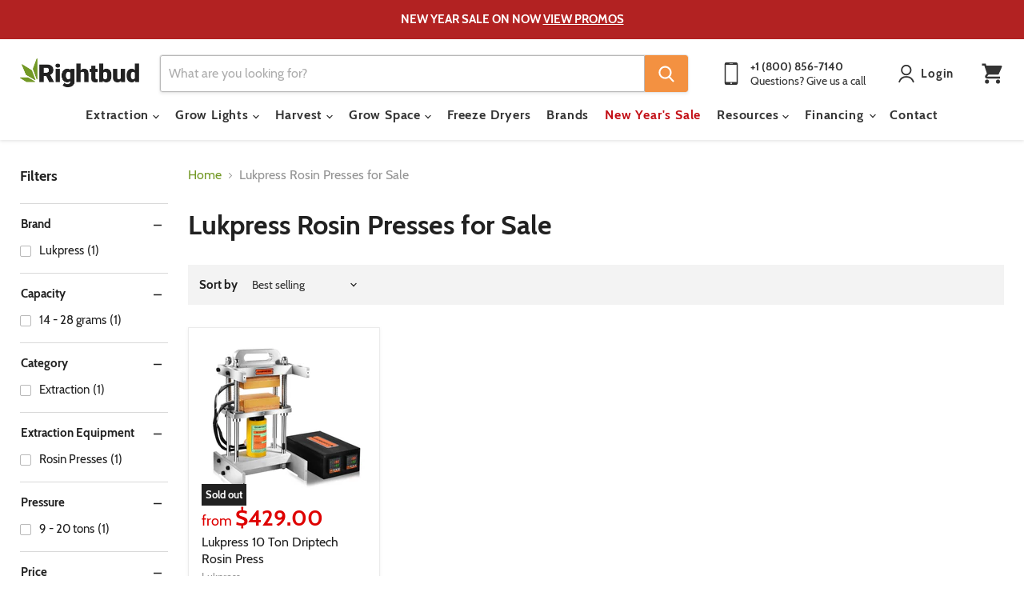

--- FILE ---
content_type: text/css
request_url: https://spartezchatfiles.b-cdn.net/app/widget-prod/chat-widget.css?version=ad9710e7
body_size: 222496
content:
.chat-widget-input-field[data-v-ce7eb8d1]{width:100%;height:40px;border-radius:8px;border:1px solid rgba(9,30,67,.14);padding:12px;margin:0}.chat-widget-full-screen-view .chat-widget-input-field{font-size:16px}.error-border[data-v-ce7eb8d1]{border:1px solid #E34935}.email-filled-in-message[data-v-80ab842d]{color:#626f86;font-weight:400;font-size:12px;margin-top:6px}.select-field-wrapper[data-v-271960f5]{max-width:320px}.select-field-wrapper[data-v-271960f5] .select-wrapper{border-radius:8px;padding:8px 45px 8px 10px!important}.select-field-wrapper[data-v-271960f5] .select-menu{position:relative}.select-field-wrapper[data-v-271960f5] .text{left:10px}.select-field-wrapper[data-v-271960f5] .input-wrapper{background-color:#fff!important;border-width:thin}.select-field-wrapper[data-v-271960f5] .input-wrapper[select=true]:not([is-loading=true]){border-color:#091e4324}.checkboxes-field-wrapper[data-v-2fb31d0e] .checkbox-wrapper{display:flex}.checkboxes-field-wrapper[data-v-2fb31d0e] .input-label{padding:6px}.radio[data-v-d5746151]{margin-top:8px;margin-right:6px}.radio label[data-v-d5746151]{margin-left:6px}input[data-v-d5746151]:after{width:11px;height:11px;border-radius:10px;top:0;left:-1px;position:relative;background-color:#f4f5f7;content:"";display:inline-block;visibility:visible;border:2px solid #dfe1e6}input[is-invalid=true][data-v-d5746151]:after{display:inline-block;width:11px;height:11px;position:relative;left:-1px;top:0;background-color:#f4f5f7;visibility:visible;border:2px solid rgba(255,86,48,1)}input[data-v-d5746151]:checked:after{display:inline-block;width:5px;height:5px;position:relative;left:-1px;top:0;background-color:#f4f5f7;visibility:visible;border:5px solid #0052cc}.paragraph-field-wrapper[data-v-45dda537] .input-wrapper{background-color:#fff!important;border-width:thin;border-radius:8px}.dot-container[data-v-616bad65]{--dot-color: #24292F;--animation-time: 1s}.dot[data-v-616bad65]{display:inline-block;width:8px;height:8px;border-radius:100%;margin-left:4px;background-color:var(--dot-color);color:var(--dot-color);animation:dot-flashing-616bad65 var(--animation-time) infinite linear}@keyframes dot-flashing-616bad65{0%{opacity:1}50%{opacity:.25}80%{opacity:.25}}.chat-button[data-v-96770562]{font-size:var(--384996a4);text-align:center;border-radius:80px;cursor:pointer;width:var(--60563492);border:none;padding:8px 0}.chat-button[data-appearance=default][data-v-96770562]{font-weight:700;background:#ebecf0;color:#44546f}.chat-button[data-appearance=primary][data-v-96770562]{font-weight:700;background:var(--main-accent-color);color:var(--main-accent-text-color)}.chat-button[data-appearance=primary][data-v-96770562]:hover,.chat-button[data-appearance=default][data-v-96770562]:hover{background-image:linear-gradient(#0006 0,#0006 0)}.chat-button[data-appearance=link][data-v-96770562]{background:transparent;color:#0c66e4}.chat-button[data-appearance=link][data-v-96770562]:hover{background:#f7f8f9}.chat-button[data-spacing=default][data-v-96770562]{height:40px;min-width:32px;padding:12px 30px}.chat-button[data-spacing=none][data-v-96770562]{height:auto}.chat-button[data-appearance=primary] .loader[data-v-96770562] .dot{background-color:var(--main-accent-text-color);color:var(--main-accent-text-color)}.chat-widget-full-screen-view .chat-button{height:52px!important}.asterisk[data-v-89dddc6d]{color:#e34935}.input-label[data-v-89dddc6d]{color:#626f86;font-weight:600;margin-bottom:6px}.email-input-error-message[data-v-89dddc6d]{margin-top:6px;color:#ae2a19;font-size:12px}.email-input-error-message[data-hidden=true][data-v-89dddc6d]{visibility:hidden}.email-error-with-log-in-form-link[data-v-89dddc6d]{cursor:pointer;text-decoration:underline;color:#0c66e4}.input-label[data-v-13899f5f]{color:#626f86;font-weight:600;margin-bottom:6px}.asterisk[data-v-13899f5f]{color:#e34935}.password-input-footer[data-v-13899f5f]{margin-top:6px;display:flex;justify-content:space-between;align-items:flex-start}.password-input-error-message[data-v-13899f5f]{color:#ae2a19;font-size:12px}.forgot-password-button[data-v-13899f5f]{border:none;background:transparent;color:#626f86;cursor:pointer;padding:0 5px;font-size:12px;white-space:nowrap;font-family:inherit;flex:0 0 auto;display:block}.forgot-password-button[data-v-13899f5f]:hover{text-decoration:underline}.privacy-link[data-v-30277139]{display:flex;flex-direction:column;align-self:center;color:#0c66e4;font-weight:500;font-size:11px;text-decoration:none;margin-bottom:8px}.login-form-container[data-v-68ae8248]{display:flex;flex-direction:column}.login-form-inputs-container[data-v-68ae8248]{display:flex;flex-direction:column;gap:6px;margin:10px 33px}.login-button[data-v-68ae8248]{align-self:center}.login-view-error-banner[data-v-68ae8248]{margin-top:-100%;margin-bottom:0;background-color:#ffe7e9;text-align:center;padding:6px 16px;border-radius:80px;color:#ae2a19}.forgot-password-container[data-v-71ad94fa]{display:flex;flex-direction:column}.back-icon[data-v-71ad94fa]{position:absolute;top:0;left:0;display:flex;justify-content:center;align-items:center;background-color:transparent;border:none;height:24px;width:24px;margin:18px 0 0 18px;border-radius:6px;cursor:pointer}.back-icon[data-v-71ad94fa]:hover{background-color:var(--hover-transparent-color);transition:background .1s ease-in-out}.icon[data-v-71ad94fa]{flex:1 0 auto}.icon[data-v-71ad94fa] *{fill:#000}.forgot-password-message[data-v-71ad94fa]{text-align:center;margin-bottom:24px}.input-container[data-v-71ad94fa]{display:flex;flex-direction:column;gap:6px;margin:0 33px 10px}.reset-password-button[data-v-71ad94fa]{align-self:center}.forgot-password-success-container[data-v-8c708add]{display:flex;flex-direction:column;justify-content:center;align-items:center}.forgot-password-message[data-v-8c708add]{flex:1 0 0;display:flex;align-items:center;text-align:center}.reset-password-successful-button[data-v-8c708add]{display:flex;justify-content:center;align-items:center;margin-top:20px}.accept-arrow-icon[data-v-8c708add]{height:24px;width:24px}[data-v-8c708add] .chat-button-slot{display:flex;justify-content:center;align-items:center}.log-out-button[data-v-490a47fa]{color:#0c66e4;font-weight:500;font-size:11px;cursor:pointer;padding:5px}.log-out-button[data-v-490a47fa]:hover{color:#0747a6}.log-out-modal-container[data-v-490a47fa]{display:flex;flex-direction:column;justify-content:center;align-items:center;margin-bottom:35px}.log-out-modal-buttons[data-v-490a47fa]{display:flex;gap:12px}.log-out-modal-main-text[data-v-490a47fa]{text-align:center;margin-top:25px;margin-bottom:50px}.fade-transition-enter-active[data-v-2b51fda6],.fade-transition-leave-active[data-v-2b51fda6]{transition:opacity .1s ease-in-out}.fade-transition-enter-from[data-v-2b51fda6],.fade-transition-leave-to[data-v-2b51fda6]{opacity:0}.error-banner[data-v-dc6e84cf]{width:fit-content;margin:auto;background-color:#ffe7e9;text-align:center;padding:6px 16px;border-radius:80px;color:#ae2a19}.log-out-button[data-v-1eddf2fe]{color:#0c66e4;font-weight:500;font-size:11px;cursor:pointer;padding:5px}.log-out-button[data-v-1eddf2fe]:hover{color:#0747a6}.log-out-modal-container[data-v-1eddf2fe]{display:flex;flex-direction:column;justify-content:center;align-items:center;margin-bottom:35px}.log-out-modal-buttons[data-v-1eddf2fe]{display:flex;gap:12px}.log-out-modal-main-text[data-v-1eddf2fe]{text-align:center;margin-top:25px;margin-bottom:50px}.modal-wrapper[data-v-cccfa603]{--glass-z-index: 99998;--modal-z-index: 99999;--transition-time: .15s}.modal-glass[data-v-cccfa603]{position:absolute;top:0;right:0;bottom:0;left:0;background:#0006;z-index:var(--glass-z-index)}.modal-container[data-v-cccfa603]{background-color:#fff;position:absolute;left:0;right:0;bottom:0;z-index:var(--modal-z-index)}.modal-footer-cover[data-v-cccfa603]{position:absolute;background-color:#fff;left:0;right:0;bottom:-100px;height:100px;z-index:var(--glass-z-index)}.fade-enter-active[data-v-cccfa603],.fade-leave-active[data-v-cccfa603]{transition:opacity var(--transition-time) ease-in-out}.fade-enter-from[data-v-cccfa603],.fade-leave-to[data-v-cccfa603]{opacity:0}.slide-in-enter-active[data-v-cccfa603],.slide-in-leave-active[data-v-cccfa603]{transition:transform var(--transition-time) ease-in-out}.slide-in-enter-from[data-v-cccfa603],.slide-in-leave-to[data-v-cccfa603]{transform:translateY(100%)}.modal-header[data-v-cccfa603]{display:grid;grid-template-columns:24px 1fr 24px;gap:10px;width:100%;padding:15px 10px 10px;min-height:55px;align-items:start}.modal-icon[data-v-cccfa603]{display:inline-flex;justify-content:center;align-items:center;background-color:transparent;border:none;height:24px;width:24px;padding:0;border-radius:6px;cursor:pointer}.modal-icon[disabled][data-v-cccfa603]{opacity:50%;cursor:not-allowed}.modal-icon[data-v-cccfa603]:not([disabled]):hover{background-color:var(--hover-transparent-color);transition:background .1s ease-in-out}.modal-icon[data-v-cccfa603] *{fill:#000}.set-up-password-form-container[data-v-e66942f8]{display:flex;flex-direction:column}.set-up-password-form-inputs-container[data-v-e66942f8]{display:flex;flex-direction:column;gap:6px;margin:0 33px 10px}.set-up-password-button[data-v-e66942f8]{align-self:center}.set-up-password-step-counter[data-v-e66942f8]{margin-top:16px;align-self:center;font-weight:600;font-size:12px;color:#626f86}.register-form-container[data-v-538ff4ff]{display:flex;flex-direction:column}.register-form-inputs-container[data-v-538ff4ff]{display:flex;flex-direction:column;gap:6px;margin:10px 33px}.register-button[data-v-538ff4ff]{align-self:center}.register-message[data-v-538ff4ff]{text-align:center;padding:0 30px;line-height:18px;color:#172b4d}.sso-login-progress-message-container[data-v-16bf1aa1]{display:flex;justify-content:center;align-items:center;height:150px;gap:17px;font-weight:500}.authentication-modals-container[data-v-53e3f149]{position:absolute;left:0;right:0;top:0;bottom:0;pointer-events:none}.authentication-modals-container[data-v-53e3f149] *{pointer-events:auto}.login-registration-modal-content[data-v-53e3f149]{min-height:250px;margin:0}.set-up-password-modal-content[data-v-53e3f149]{min-height:180px;margin:0}.pre-chat-form-wrapper[data-v-455c6ef8]{height:100%;display:grid;grid-template-rows:.1fr minmax(0,1fr) auto;padding:0 15px}.pre-chat-form-header[data-v-455c6ef8]{text-align:center;font-weight:600;font-size:12px;padding:30px 0 15px}.pre-chat-form-body[data-v-455c6ef8]{height:100%}.pre-chat-form-field[data-v-455c6ef8]{padding-top:15px}.pre-chat-form-fields[data-v-455c6ef8]{max-height:100%;display:flex;flex-direction:column;overflow-y:auto;overflow-x:hidden}.pre-chat-form-field-label[data-v-455c6ef8]{color:#626f86;font-weight:600;font-size:12px;margin-bottom:6px}.pre-chat-form-field-label .required[data-v-455c6ef8]{color:#e34935}.pre-chat-form-footer[data-v-455c6ef8]{display:flex;flex-direction:column;justify-content:center;align-items:center;width:100%;padding-top:10px;padding-bottom:6px}.error-message[data-v-455c6ef8]{margin-top:6px;color:#ae2a19;font-size:12px}.popup[data-v-1da12110]{background-color:#fff;box-shadow:#091e4240 0 4px 8px -2px,#091e424f 0 0 1px;box-sizing:border-box;display:block;z-index:400;border-radius:3px;flex:1 1 auto}.popper[data-v-1da12110]{z-index:10000}.content-loader[data-v-74b6250f]{display:block}.error-message[data-v-74b6250f]{position:relative;padding-left:24px}.error-message[data-v-74b6250f]:first-letter{text-transform:uppercase}.error-message[data-v-74b6250f]:before{content:"";font-size:24px;color:#bf2600;position:absolute;left:-2px;top:-8px}.icon[data-v-24f80ab0]{display:inline-block;position:relative;font-size:20px;height:20px;width:20px}.input-label[data-v-24f80ab0]{display:flex;align-items:center}.multiselect[data-v-75ee9f34]{display:flex;flex-direction:row;justify-content:flex-start;overflow:hidden}.tag[data-v-75ee9f34]{display:block;font-size:14px;font-weight:400;flex-shrink:0;vertical-align:middle;margin-left:4px;margin-right:4px;max-width:180px;text-overflow:ellipsis;white-space:nowrap;padding:0 4px;overflow:hidden;background-color:#091e4214;color:#253858;cursor:default;height:20px;border-radius:3px}.multiselect>.tag[data-v-75ee9f34]:first-child{margin-left:0}.multiselect>.tag[data-v-75ee9f34]:last-child,.ellipsis[data-v-75ee9f34]{margin-right:0}.ellipsis[data-v-75ee9f34]{background-color:#091e4214}.ellipsis[data-v-75ee9f34]:hover{background-color:#091e420a;cursor:pointer}.dropdown-list[data-v-75ee9f34]{box-shadow:#091e4240 0 4px 8px -2px,#091e424f 0 0 1px;box-sizing:border-box;background:#fff;border-radius:3px;padding:4px 0}.item[data-v-75ee9f34]{padding:6px 12px}.infinite-scroll-loader[data-v-efea3f36]{box-sizing:border-box;height:auto;display:flex;justify-content:center;padding:5px}.user-inline-edit[data-v-51ba6b34]{line-height:24px}.string-line-wrapper[data-v-41797d0a]{text-overflow:ellipsis;overflow:hidden;white-space:nowrap}.string-line-wrapper[data-v-41797d0a]:empty:after{content:"\feff";visibility:hidden}.user-error[data-v-eccd2c90]{display:flex;align-items:center}.user-error>span[data-v-eccd2c90]{opacity:.5}.user-error .avatar[data-v-eccd2c90]{color:#fff;background:#091e4221;text-align:center;box-sizing:border-box;padding-top:2px;height:24px;width:24px;border-radius:50%;margin-right:5px}.user-error[data-v-eccd2c90]:after{line-height:1em;font-size:.7em;opacity:.5}.user[data-v-ae8978a0]{display:flex;align-items:center;height:24px;overflow:hidden}.avatar[data-v-ae8978a0]{height:24px;width:24px;flex-shrink:0;border-radius:50%;margin-right:5px;background:#091e4221}.user[appearance=micro][data-v-ae8978a0]{height:16px;font-size:85%}[appearance=micro] .avatar[data-v-ae8978a0]{height:16px;width:16px}a.user-name[data-v-ae8978a0]{color:#007aff}.user-name[data-v-ae8978a0]{text-overflow:ellipsis;white-space:nowrap;overflow:hidden}.image-container[data-v-742071ac]{display:inline-flex;position:relative}.image[data-v-742071ac]{border-radius:3px;display:inline-flex;object-fit:scale-down;transition:opacity .25s;max-width:100%}.image-container[data-v-742071ac]:after{content:"";position:absolute;top:0;left:0;width:100%;height:100%;opacity:0;border-radius:3px;animation:loading-742071ac 1s infinite;background-image:linear-gradient(90deg,#091e4214 30%,#091e4229,#091e4214 70%);background-size:300%;background-position:0% 0%;pointer-events:none;transition:opacity .25s}.placeholder[data-v-742071ac]{border-radius:3px;background:#091e4214}.image-container[loading=true][data-v-742071ac]:after{opacity:1}.image-container[loading=true] .image[data-v-742071ac]{opacity:.5}.actions[data-v-742071ac]{position:absolute;top:0;left:0;width:100%;height:100%;opacity:0;background:#091e425c;transition:opacity .25s;color:#fff;z-index:1;display:flex;align-items:center;justify-content:center;border-radius:3px}.image-container:hover .actions[data-v-742071ac]{opacity:1}.image-container[loading=true] .actions[data-v-742071ac]{display:none}.actions[data-v-742071ac] button[appearance=subtle]{color:#fff}.actions[data-v-742071ac] button[appearance=subtle]:not([selected=true]):not([disabled=true]):active{color:#fff}.actions[data-v-742071ac] button[appearance=subtle]{height:36px}.actions[data-v-742071ac] button[appearance=subtle] .wrapper{padding:0 2px}@keyframes loading-742071ac{0%{background-position:100% 0%}to{background-position:0% 0%}}.expand-enter-active[data-v-0248ecb3],.expand-leave-active[data-v-0248ecb3]{transition:all .3s ease-in-out}.expand-enter[data-v-0248ecb3],.expand-leave-to[data-v-0248ecb3]{height:0}.number-float-wrapper[data-v-63b7b864]{text-overflow:ellipsis;overflow:hidden;white-space:nowrap}.number-float-wrapper[data-v-63b7b864]:empty:after{content:"\feff";visibility:hidden}.date[data-v-7bf58b13]:empty:after{content:"\feff";visibility:hidden}.number-long-wrapper[data-v-0dfa12ca]{text-overflow:ellipsis;overflow:hidden;white-space:nowrap}.number-long-wrapper[data-v-0dfa12ca]:empty:after{content:"\feff";visibility:hidden}.issue[data-v-691a242a]{display:flex;align-items:center;height:24px;overflow:hidden}.issue[appearance=micro][data-v-691a242a]{height:16px;font-size:85%}.issue[appearance=micro] .issue-type[data-v-691a242a]{width:14px;height:14px}.issue-key[data-v-691a242a],.issue-summary[data-v-691a242a],.issue-priority-icon[data-v-691a242a],.issue-assignee[data-v-691a242a],.issue-status[data-v-691a242a]{margin-left:8px}.issue[appearance=micro] .issue-key[data-v-691a242a]{margin-left:6px}.issue[resolved=true] .issue-key[data-v-691a242a]{text-decoration:line-through}.issue-summary[data-v-691a242a]{flex:1;overflow:hidden;text-overflow:ellipsis;white-space:nowrap}.unknown-type[data-v-691a242a]{color:#fff;background:#091e4221;width:16px;height:16px;border-radius:3px}.hyperlink[data-v-b8d9e592]:empty:after{content:"\feff";visibility:hidden}.checkbox-edit[data-v-d08eaba8]{width:44px}.checkbox[data-v-d08eaba8]{box-sizing:border-box;padding:6px}.issue-priority-icon[data-v-1ea4dcee]{width:16px;height:16px;margin-right:2px}.priority[data-v-1ea4dcee]{display:inline-flex;align-items:center}.status[data-v-50049408]{background-color:#dfe1e6;color:#42526e;box-sizing:border-box;display:inline-block;font-size:11px;font-weight:700;line-height:1;max-width:100%;text-transform:uppercase;vertical-align:baseline;border-radius:3px;padding:2px 0 3px;cursor:default}.status[status-color=medium-gray][data-v-50049408]{background-color:#dfe1e6;color:#42526e}.status[status-color=green][data-v-50049408]{background-color:#e3fcef;color:#064}.status[status-color=yellow][data-v-50049408]{background-color:#fff0b3;color:#172b4d}.status[status-color=warm-red][data-v-50049408]{background-color:#ffebe6;color:#bf2600}.status[status-color=blue-gray][data-v-50049408]{background-color:#deebff;color:#0747a6}.content[data-v-50049408]{display:inline-block;vertical-align:top;text-overflow:ellipsis;white-space:nowrap;box-sizing:border-box;max-width:200px;width:100%;overflow:hidden;padding:0 4px}.issue-type-icon[data-v-fedd7df8]{width:16px;height:16px}span[data-v-fedd7df8]{margin-left:4px}.type[data-v-fedd7df8]{display:inline-flex;align-items:center}.multi-line-wrapper[data-v-1ab6f1c4]{text-overflow:ellipsis;overflow:hidden}.multi-line-wrapper[data-v-1ab6f1c4]:empty:after{content:"\feff";visibility:hidden}.tooltip[data-v-3a154857]{display:inline-block}.label[data-v-3a154857]{box-sizing:border-box;position:absolute;z-index:999999;padding:2px 10px;font-size:12px;font-weight:400;box-shadow:0 1px 2px 1px #00010033;white-space:nowrap;pointer-events:none;background-color:#172b4d;border-radius:3px;color:#fff}.fade-enter-active[data-v-3a154857],.fade-leave-active[data-v-3a154857]{transition:opacity .3s}.fade-enter-from[data-v-3a154857],.fade-leave-to[data-v-3a154857]{opacity:0}.spinner[data-v-8800befa]{box-sizing:border-box;position:relative;width:30px;height:30px;color:#42526e;display:inline-block;z-index:2000000000}.spinner[size=small][data-v-8800befa]{width:20px;height:20px}.spinner[size=large][data-v-8800befa]{width:50px;height:50px}.spinner[size=icon][data-v-8800befa]{width:16px;height:16px;vertical-align:text-top}.spinner[size=small] svg[data-v-8800befa]{stroke-dasharray:56px;stroke-dashoffset:45px;stroke-width:2px}.spinner[size=large] svg[data-v-8800befa]{stroke-dasharray:140px;stroke-dashoffset:112.5px;stroke-width:5px}.spinner[size=icon] svg[data-v-8800befa]{top:1px;left:1px;stroke-width:2px}svg[data-v-8800befa]{position:absolute;top:0;right:0;bottom:0;left:0;animation:.86s cubic-bezier(.4,.15,.6,.85) infinite spinnerRotateAnimation-8800befa;fill:none;stroke:currentColor;stroke-linecap:round;transform-origin:center;stroke-dasharray:84px;stroke-dashoffset:67.5px;stroke-width:3px}@keyframes spinnerRotateAnimation-8800befa{to{-webkit-transform:rotate(360deg);-ms-transform:rotate(360deg);transform:rotate(360deg)}}.text[data-v-037c1e0f]{cursor:text;position:absolute;z-index:2;left:6px;right:45px;white-space:nowrap;text-overflow:ellipsis;overflow:hidden}.select .select-wrapper[data-v-037c1e0f]{flex-wrap:wrap;padding:6px 45px 6px 6px;justify-content:normal;outline:none}.select-wrapper input[data-v-037c1e0f]{padding:0}.flex-wrapper[data-v-037c1e0f]{display:inline-flex;max-width:100%;flex-wrap:wrap}.flex-wrapper[gap=true][data-v-037c1e0f]{margin-top:-4px}.text [placeholder=true][data-v-037c1e0f]{color:#7a869a}.search[data-v-037c1e0f]{width:100%;position:relative;z-index:3}[gap=true] .search[data-v-037c1e0f]{margin-top:4px}.ghost[data-v-037c1e0f]{opacity:.4;background-color:#fff;pointer-events:none}.select[disabled=true][data-v-037c1e0f]{opacity:.7;cursor:not-allowed}.select[disabled=true] .text-field[data-v-037c1e0f]{pointer-events:none}.select~.select[data-v-037c1e0f]{margin-top:20px}.popper[data-v-037c1e0f]{z-index:1000}input[data-v-45624b0f]{opacity:0;position:absolute}label[data-v-45624b0f]{display:inline-block;padding:2px}.slide[data-v-45624b0f]{background-clip:content-box;background-color:#6b778c;display:block;height:16px;position:relative;width:32px;border-radius:16px;border:2px solid transparent;padding:2px;transition:all .2s ease 0s;cursor:pointer}input:focus+.slide[data-v-45624b0f]{border:2px solid rgb(76,154,255)}.slide[size=large][data-v-45624b0f]{height:20px;width:40px;border-radius:20px}.slide[data-v-45624b0f]:before{background-color:#fff;bottom:4px;content:"";height:12px;left:4px;position:absolute;transform:initial;width:12px;border-radius:50%;transition:all .2s ease 0s}.slide[size=large][data-v-45624b0f]:before{height:16px;width:16px}input:checked+.slide[data-v-45624b0f]{background-color:#00875a}input:checked+.slide[data-v-45624b0f]:before{transform:translate(16px)}input:checked+.slide[size=large][data-v-45624b0f]:before{transform:translate(20px)}.done[data-v-45624b0f]{padding-left:2px;padding-right:0}.close[data-v-45624b0f]{padding-left:0;padding-right:2px}.slide-inner[data-v-45624b0f]{display:flex;flex-direction:row-reverse;height:100%;align-items:center;width:100%;transition:all .2s ease 0s}input:checked+.slide>.slide-inner[data-v-45624b0f]{flex-direction:row}input:checked+.slide[data-v-45624b0f]:hover{background-color:#36b37e}input:not(:checked)+.slide[data-v-45624b0f]:hover{background-color:#a5adba}ul[data-v-05a8f0f3]{padding:0;margin:0;list-style-type:none}input[data-v-063c74fa]{opacity:0;position:absolute}label[data-v-063c74fa]{display:inline-block;padding:2px}.slide[data-v-063c74fa]{background-clip:content-box;background-color:#6b778c;display:block;height:16px;position:relative;width:32px;border-radius:16px;border:2px solid transparent;padding:2px;transition:all .2s ease 0s;cursor:pointer}input:focus+.slide[data-v-063c74fa]{border:2px solid rgb(76,154,255)}.slide[size=large][data-v-063c74fa]{height:20px;width:40px;border-radius:20px}.slide[data-v-063c74fa]:before{background-color:#fff;bottom:4px;content:"";height:12px;left:4px;position:absolute;transform:initial;width:12px;border-radius:50%;transition:all .2s ease 0s}.slide[size=large][data-v-063c74fa]:before{height:16px;width:16px}input:checked+.slide[data-v-063c74fa]{background-color:#0052cc}input:checked+.slide[data-v-063c74fa]:before{transform:translate(16px)}input:checked+.slide[size=large][data-v-063c74fa]:before{transform:translate(20px)}.done[data-v-063c74fa]{padding-left:2px;padding-right:0}.close[data-v-063c74fa]{padding-left:0;padding-right:3px}.slide-inner[data-v-063c74fa]{display:flex;flex-direction:row-reverse;height:100%;align-items:center;width:100%;transition:all .2s ease 0s}input:checked+.slide>.slide-inner[data-v-063c74fa]{flex-direction:row}input:checked+.slide[data-v-063c74fa]:hover{background-color:#0065ff}input:not(:checked)+.slide[data-v-063c74fa]:hover{background-color:#a5adba}.tag[data-v-5e16ef05]{display:inline-flex;border-radius:3px;height:20px;margin:4px}.text[data-v-5e16ef05]{display:inline-block;outline:none;padding:2px 0;line-height:1;font-size:14px;margin:0 4px;max-width:180px;text-overflow:ellipsis;white-space:nowrap;overflow:hidden}[color=standard][data-v-5e16ef05]{background-color:#f4f5f7;color:#253858}[color=green][data-v-5e16ef05]{background-color:#57d9a3;color:#172b4d}[color=blue][data-v-5e16ef05]{background-color:#4c9aff;color:#172b4d}[color=red][data-v-5e16ef05]{background-color:#ff8f73;color:#172b4d}[color=purple][data-v-5e16ef05]{background-color:#998dd9;color:#172b4d}[color=grey][data-v-5e16ef05]{background-color:#42526e;color:#fff}[color=teal][data-v-5e16ef05]{background-color:#00c7e6;color:#172b4d}[color=yellow][data-v-5e16ef05]{background-color:#ffc400;color:#172b4d}[color=green-light][data-v-5e16ef05]{background-color:#79f2c0;color:#064}[color=blue-light][data-v-5e16ef05]{background-color:#b3d4ff;color:#0747a6}[color=redLight][data-v-5e16ef05]{background-color:#ffbdad;color:#42526e}[color=purple-light][data-v-5e16ef05]{background-color:#c0b6f2;color:#403294}[color=grey-light][data-v-5e16ef05]{background-color:#ebecf0;color:#42526e}[color=teal-light][data-v-5e16ef05]{background-color:#79e2f2;color:#42526e}[color=yellow-light][data-v-5e16ef05]{background-color:#ffe380;color:#42526e}.lozenge[data-v-cc6d8ee6]{background-color:#dfe1e6;box-sizing:border-box;color:#42526e;display:inline;font-size:11px;font-weight:700;line-height:1;text-transform:uppercase;vertical-align:baseline;border-radius:3px;padding:1px 4px 2px;overflow:hidden;max-width:200px;text-overflow:ellipsis;white-space:nowrap}.lozenge[appearance=success][data-v-cc6d8ee6]{background-color:#e3fcef;color:#064}.lozenge[appearance=removed][data-v-cc6d8ee6]{background-color:#ffebe6;color:#bf2600}.lozenge[appearance=inprogress][data-v-cc6d8ee6]{background-color:#deebff;color:#0747a6}.lozenge[appearance=new][data-v-cc6d8ee6]{background-color:#eae6ff;color:#403294}.lozenge[appearance=moved][data-v-cc6d8ee6]{background-color:#fff0b3;color:#172b4d}.lozenge[bold][data-v-cc6d8ee6]{background-color:#42526e;color:#fff}.lozenge[bold][appearance=success][data-v-cc6d8ee6]{background-color:#00875a}.lozenge[bold][appearance=removed][data-v-cc6d8ee6]{background-color:#de350b}.lozenge[bold][appearance=inprogress][data-v-cc6d8ee6]{background-color:#0052cc}.lozenge[bold][appearance=new][data-v-cc6d8ee6]{background-color:#5243aa}.lozenge[bold][appearance=moved][data-v-cc6d8ee6]{background-color:#ff8b00;color:#172b4d}.progress-bar[data-v-8d4e17c6]{background:#091e4221;border-radius:3px;height:6px;overflow:hidden;position:relative;width:100%}.labels[data-v-8d4e17c6]{display:flex;justify-content:space-between;margin-bottom:5px}.labels .label[data-v-8d4e17c6]:first-letter{text-transform:capitalize}.progress-bar .progress[data-v-8d4e17c6]{left:0;width:0%;background:#42526e;border-radius:3px;transition:width .5s;display:block;height:6px;position:absolute}.table-wrapper[data-v-647119ad]{display:flex;flex-direction:column;width:100%;height:100%;overflow:hidden;position:relative}.table[data-v-647119ad]{display:grid;height:100%;width:100%;box-sizing:border-box;grid-auto-rows:min-content;position:relative;overflow:auto}.table tbody[data-v-647119ad],.table thead[data-v-647119ad],.table tfoot[data-v-647119ad],.table-header-row[data-v-647119ad]{display:contents}.table .infinite-scroll-loader[data-v-647119ad]{box-sizing:border-box;height:auto;display:flex;justify-content:center;padding:5px}.table-wrapper .busy-glass[data-v-647119ad]{position:absolute;display:none;top:0;left:0;width:100%;height:100%;background:#ffffff80;z-index:200}.table-wrapper .busy-glass[busy=true][data-v-647119ad]{display:flex;align-items:center;justify-content:center}.user-tag[data-v-568de94c]{padding:2px 4px}.dialog-content[data-v-e138a022]{max-width:300px;max-height:400px}.modal-container[data-v-47db75aa]{background-color:#fff;box-shadow:#091e4214 0 0 0 1px,#091e4214 0 2px 1px,#091e424f 0 0 20px -6px;color:#091e42;display:flex;flex-direction:column;max-height:100%;pointer-events:auto;border-radius:3px;outline:0;overflow:hidden}.content[data-v-47db75aa]{overflow-y:auto;overflow-x:hidden;flex:1 1 auto;padding:2px 20px}.modal-enter[data-v-47db75aa],.modal-leave-active[data-v-47db75aa]{opacity:0}.modal-enter .positioner[data-v-47db75aa]{opacity:0;transform:translateY(20px)}.modal-leave-active .positioner[data-v-47db75aa]{opacity:0;transform:translateY(-20px)}header[data-v-47db75aa],footer[data-v-47db75aa]{align-items:center;display:flex;z-index:1;box-shadow:none;flex:0 0 auto;transition:box-shadow .2s ease 0s;padding:20px 20px 14px}footer[data-v-47db75aa]{justify-content:flex-end}.error-dialog[data-v-00c5fc3a]{color:#091e42;font-size:14px;box-shadow:#091e4240 0 4px 8px -2px,#091e424f 0 0 1px;background:#fff;border-radius:3px;padding:4px 10px;z-index:1000}[data-v-6f491952] textarea,[data-v-6f491952] input{background:transparent;border:0;color:inherit;cursor:inherit;font-size:inherit;outline:none;line-height:inherit;width:100%;padding:6px;letter-spacing:inherit;box-sizing:border-box;margin:0}.input-wrapper[compact=true]>input[data-v-6f491952],.input-wrapper[compact=true]>textarea[data-v-6f491952]{padding:0}textarea[data-v-6f491952]{resize:vertical}textarea[data-v-6f491952]::-ms-clear,input[data-v-6f491952]::-ms-clear{display:none}textarea[data-v-6f491952]::-moz-placeholder,input[data-v-6f491952]::-moz-placeholder{opacity:1;color:#7a869a}input[data-v-6f491952]::-ms-input-placeholder{color:#7a869a}textarea[data-v-6f491952]:-moz-placeholder,input[data-v-6f491952]:-moz-placeholder{color:#7a869a;opacity:1}.input-wrapper[data-v-6f491952]{align-items:center;border:solid 2px #dfe1e6;border-radius:3px;box-sizing:border-box;padding:0;color:#091e42;display:flex;flex:1 0 auto;position:relative;justify-content:space-between;max-width:100%;overflow:hidden;transition:background-color .2s ease-in-out,border-color .2s ease-in-out;word-wrap:break-word;background-color:#fafbfc}.input-wrapper[select=true][data-v-6f491952]:not([is-loading=true]){background-color:#f4f5f7;border-color:#f4f5f7}.input-wrapper[editable=true][data-v-6f491952]:not([is-focused=true]){border:transparent;background-color:inherit}.input-wrapper[should-fit-container][data-v-6f491952]{display:flex}.input-wrapper[disabled=true][data-v-6f491952]{pointer-events:none;background-color:#f4f5f7}.input-wrapper[data-v-6f491952]:hover{background-color:#ebecf0}.input-wrapper[select=true][data-v-6f491952]:not([is-focused=true]):not([disabled=true]):hover{background-color:#ebecf0;border-color:#ebecf0;cursor:pointer}.input-wrapper[is-focused=true][data-v-6f491952]:not([disabled=true]):not([is-loading=true]){background-color:#fff;border-color:#4c9aff}.input-wrapper[is-invalid=true][data-v-6f491952]:not([disabled=true]):not([is-loading=true]){border-color:#de350b;animation:shake-6f491952 .5s linear}.input-wrapper[is-loading=true][data-v-6f491952]{background-color:#fff;animation:loading-6f491952 1s linear infinite;background-image:linear-gradient(90deg,#091e4214 30%,#091e4229,#091e4214 70%);background-size:300%;background-position:0% 0%}@keyframes loading-6f491952{0%{background-position:100% 0%}to{background-position:0% 0%}}@keyframes shake-6f491952{8%,41%{transform:translate(-10px)}25%,58%{transform:translate(10px)}75%{transform:translate(-5px)}92%{transform:translate(5px)}0%,to{transform:translate(0)}}textarea[data-v-21e949e5]{overflow:auto;resize:vertical;font-family:inherit;font-weight:inherit;font-size:inherit;color:inherit}textarea[auto][data-v-21e949e5]{resize:none}.error-message[data-v-d4cafc20]{font-size:12px;font-style:inherit;line-height:18px;font-weight:400;color:#de350b;margin-top:4px;display:flex;align-items:center}.label[data-v-d4cafc20]{color:#6b778c;font-size:12px;line-height:1.33333;display:block;font-weight:600;padding:16px 0 4px 2px}[required] .label[data-v-d4cafc20]:after{color:#de350b;font-size:12px;line-height:1.33;font-weight:600;padding-left:2px;display:inline-block;content:"*"}.content-editable[data-v-adcebce4]{margin:-8px}.content-editable[compact=true][data-v-adcebce4]{margin:-2px}input[data-v-adcebce4]{font-family:inherit}input[align=end][data-v-adcebce4]{text-align:right}.notification[data-v-6c32c0cf]{background-color:#fff;box-sizing:border-box;box-shadow:#091e424f 0 0 1px,#091e4240 0 20px 32px -8px;width:100%;z-index:600;border-radius:3px;padding:16px;max-width:600px;transition:all .5s}.icon[data-v-6c32c0cf]{margin-right:8px;flex:0 0 auto;vertical-align:middle}.header[data-v-6c32c0cf]{display:flex;align-items:center;height:32px}.title[data-v-6c32c0cf]{font-weight:600;text-overflow:ellipsis;white-space:nowrap;flex:1 1 0%;overflow:hidden}.content[data-v-6c32c0cf]{display:flex;flex-direction:column;justify-content:center;min-width:0px;flex:1 1 100%;padding:0 0 0 40px}.notification:not([appearance=default]) .content[data-v-6c32c0cf]{max-height:0px;opacity:0;overflow:hidden;transition:max-height .3s ease 0s,opacity .3s ease 0s}.notification:not([appearance=default]) .content[expanded=true][data-v-6c32c0cf]{max-height:150px;opacity:1;overflow:visible}.chevron[data-v-6c32c0cf]{cursor:pointer}.actions[data-v-6c32c0cf]{padding-top:8px}.action~.action[data-v-6c32c0cf]{margin-left:8px}[appearance=default] .action[data-v-6c32c0cf]{color:#0052cc;padding-left:0}.action[data-v-6c32c0cf]{background:#ffffff14;padding:0 8px;height:24px;line-height:24px;display:inline-block;color:inherit;border-radius:3px;font-weight:700;outline:none}[appearance=warning] .action[data-v-6c32c0cf]{background:#091e4214}.action[data-v-6c32c0cf]:last-of-type:before{text-align:center;vertical-align:middle;display:inline-block}[appearance=error][data-v-6c32c0cf]{background-color:#de350b;color:#fff}[appearance=info][data-v-6c32c0cf]{background-color:#42526e;color:#fff}[appearance=success][data-v-6c32c0cf]{background-color:#00875a;color:#fff}[appearance=warning][data-v-6c32c0cf]{background-color:#ffc400}.chevron[expanded=true][data-v-6c32c0cf]{transform:rotate(180deg)}.flag-enter-from[data-v-6c32c0cf],.flag-leave-active[data-v-6c32c0cf]{opacity:0;transform:translate(300px)}.flag-left-enter-from[data-v-6c32c0cf],.flag-left-leave-active[data-v-6c32c0cf]{opacity:0;transform:translate(-300px)}.close[data-v-6c32c0cf]{cursor:pointer}.menu-section[data-v-0e9948e6]{padding:6px 0}.menu-section-label[data-v-0e9948e6]{text-transform:uppercase;font-size:11px;line-height:1.45455;font-weight:700;color:#6b778c;margin-top:14px;margin-bottom:6px;padding:0 12px}.menu-item[data-v-a9346a3c]{align-items:center;box-sizing:border-box;cursor:pointer;color:#172b4d;text-decoration:none;padding:8px 12px 7px;overflow:hidden;white-space:nowrap;text-overflow:ellipsis;height:40px;display:flex;border-radius:3px}.menu-item-label[data-v-a9346a3c]{width:100%;overflow:hidden;white-space:nowrap;text-overflow:ellipsis}.menu-item-icon-before[data-v-a9346a3c]{display:flex;flex-shrink:0;margin-right:12px}.menu-item[data-v-a9346a3c]:hover,.menu-item[active=true][data-v-a9346a3c]{background-color:#00194b0b;color:#172b4d;fill:#f4f5f7;text-decoration:none}.menu-item[active=true][data-v-a9346a3c]{color:#0052cc}.menu[data-v-235e90af]{display:flex;flex-direction:column;padding:12px 16px}.message[data-v-2e5d524f]{display:flex;background-color:#deebff;border-radius:3px;padding:16px}.message .icon[data-v-2e5d524f]{width:40px;flex:0 0 auto;color:#0747a6}.message[appearance=warning][data-v-2e5d524f]{background-color:#fffae6}.message[appearance=warning] .icon[data-v-2e5d524f]{color:#ff8b00;fill:#fffae6}.message[appearance=error][data-v-2e5d524f]{background-color:#ffebe6}.message[appearance=error] .icon[data-v-2e5d524f]{color:#bf2600;fill:#ffebe6}.message[appearance=confirmation][data-v-2e5d524f]{background-color:#e3fcef}.message[appearance=confirmation] .icon[data-v-2e5d524f]{color:#064;fill:#e3fcef}.message[appearance=change][data-v-2e5d524f]{background-color:#eae6ff}.message[appearance=change] .icon[data-v-2e5d524f]{color:#403294;fill:#eae6ff}.message .content-wrapper[data-v-2e5d524f]{flex-grow:1}.message .title[data-v-2e5d524f]{font-size:1.14286em;font-style:inherit;line-height:1.25;color:#172b4d;font-weight:600;letter-spacing:-.006em;margin:0}.message .content[data-v-2e5d524f]:not(:first-child){margin-top:8px}.message .actions[data-v-2e5d524f]{margin-top:8px}.message .actions ul[data-v-2e5d524f-s]{display:flex;padding-left:0;list-style:none}.message .actions ul li[data-v-2e5d524f-s]{align-items:center;display:flex;margin:0}.message .actions ul li+li[data-v-2e5d524f-s]:before{color:#42526e;content:"Â·";display:inline-block;text-align:center;vertical-align:middle;width:16px}.loader-text[data-v-5b889339]{dominant-baseline:hanging;font-size:16px;font-weight:700}.loader-text[size=small][data-v-5b889339]{font-size:12px}.dropdown-container[data-v-194b08ef]{display:inline-block}.dropdown-menu[data-v-194b08ef]{padding:4px 0;max-width:300px;max-height:400px;overflow:auto}.icon[data-v-6c84be26]{padding-right:8px}.dropdown-group .title[data-v-08f90d00]{align-items:center;color:#6b778c;padding:8px 12px;font-size:11px;line-height:1;text-transform:uppercase}.dropdown-item[data-v-69dc2322]{align-items:center;box-sizing:border-box;cursor:pointer;background-color:#fff;color:#172b4d;text-decoration:none;padding:8px 12px 7px;overflow:hidden;white-space:nowrap;text-overflow:ellipsis;height:40px;display:flex}.dropdown-item-label[data-v-69dc2322]{width:100%;overflow:hidden;white-space:nowrap;text-overflow:ellipsis}.dropdown-item[data-v-69dc2322]:hover{background-color:#f4f5f7;color:#172b4d;fill:#f4f5f7;text-decoration:none}span[data-v-46dbbf54]{height:24px;width:24px;color:currentcolor;display:inline-block;fill:#fff;flex-shrink:0;line-height:1}span>svg[data-v-46dbbf54]{height:24px;width:24px;max-height:100%;max-width:100%;pointer-events:none;vertical-align:bottom;overflow:hidden}span[size=xxsmall][data-v-46dbbf54],span[size=xxsmall]>svg[data-v-46dbbf54]{width:14px;height:14px}span[size=xsmall][data-v-46dbbf54],span[size=xsmall]>svg[data-v-46dbbf54]{width:16px;height:16px}span[size=small][data-v-46dbbf54],span[size=small]>svg[data-v-46dbbf54]{width:20px;height:20px}span[size=large][data-v-46dbbf54],span[size=large]>svg[data-v-46dbbf54]{width:32px;height:32px}span[size=xlarge][data-v-46dbbf54],span[size=xlarge]>svg[data-v-46dbbf54]{width:48px;height:48px}.dropdown-checkbox-item[data-v-63cf6df6]{align-items:center;box-sizing:border-box;cursor:pointer;background-color:#fff;color:#172b4d;text-decoration:none;padding:5px 12px 6px 7px;overflow:hidden;white-space:nowrap;text-overflow:ellipsis;display:flex;height:40px}.dropdown-checkbox-item[data-v-63cf6df6]:hover{background-color:#f4f5f7;color:#172b4d;fill:#f4f5f7;text-decoration:none}.dropdown-checkbox-item[data-v-63cf6df6] .label{overflow:hidden;display:flex;width:100%}.dropdown-checkbox-item .label-text[data-v-63cf6df6]{overflow:hidden;text-overflow:ellipsis;flex:1}.dropdown-checkbox-item .only-button[data-v-63cf6df6]{margin-left:auto;display:none}.dropdown-checkbox-item:hover .only-button[data-v-63cf6df6]{display:block}button[data-v-4439b54f]{font-size:14px;align-items:baseline;border-radius:3px;border-width:0;box-sizing:border-box;cursor:pointer;display:inline-block;font-style:normal;margin:0;max-width:100%;text-align:center;text-decoration:none;transition:background .1s ease-out 0s,box-shadow .15s cubic-bezier(.47,.03,.49,1.38) 0s;vertical-align:middle;white-space:nowrap;width:auto;outline:none;position:relative;overflow:hidden;padding:0}button[spacing=default][data-v-4439b54f]{height:32px;line-height:32px;min-width:32px}button[spacing=compact][data-v-4439b54f]{height:24px;line-height:24px;min-width:24px}button[spacing=none][data-v-4439b54f]{height:auto;line-height:inherit}[spacing=none] span.wrapper[data-v-4439b54f]{padding:0}span.wrapper[data-v-4439b54f]{border-radius:3px;outline:none;display:flex;align-items:center;height:100%;justify-content:center;padding:0 8px}[spacing=compact] span.wrapper[icon-is-only-child][data-v-4439b54f]{padding:0 4px}span.label[data-v-4439b54f]{align-self:center;display:flex;flex-wrap:nowrap;align-items:center;margin:0 4px}span.label[data-v-4439b54f],button[loading=true][data-v-4439b54f],button[loading=true] span.wrapper[data-v-4439b54f]{pointer-events:none}button[loading=true] span.label[data-v-4439b54f]{opacity:0}button[loading=true][data-v-4439b54f] .spinner{display:flex;position:absolute;left:50%;top:50%;transform:translate(-50%,-50%)}button[loading=true][selected=true][data-v-4439b54f] .spinner{color:#fff}button[data-v-4439b54f]:focus{box-shadow:#2684ff99 0 0 0 2px}button[appearance=default][data-v-4439b54f]{background:#f6f7f8;color:#505f79}button[appearance=default][data-v-4439b54f]:not([disabled]):not([selected=true]):hover{background:#efeff2}button[appearance=default][data-v-4439b54f]:not([disabled]):not([selected=true]):active{background-color:#b3d4ff99;color:#0052cc}button[appearance=default][data-v-4439b54f]:active svg{color:#0052cc}button[appearance=primary][data-v-4439b54f]{background:#0052cc;color:#fff}button[appearance=primary][data-v-4439b54f]:not([disabled]):not([selected=true]):hover{background:#0065ff}button[appearance=primary][data-v-4439b54f]:not([disabled]):not([selected=true]):active{background:#0747a6}button[appearance=primary][loading=true][data-v-4439b54f] .spinner{color:#fff}button[appearance=link][data-v-4439b54f]{background:none;color:#0052cc}button[appearance=link][data-v-4439b54f]:not([disabled]):not([selected=true]):hover{color:#0065ff;text-decoration:underline}button[appearance=link][data-v-4439b54f]:not([disabled]):not([selected=true]):active{text-decoration:none;color:#0747a6}button[appearance=subtle][data-v-4439b54f]{background:none;color:#505f79}button[appearance=subtle][data-v-4439b54f]:not([disabled]):not([selected=true]):hover{background-color:#091e4214}button[appearance=subtle][data-v-4439b54f]:not([disabled]):not([selected=true]):active{background:#b3d4ff99;color:#0052cc}button[appearance=subtle-link][data-v-4439b54f]{background:none;color:#6b778c}button[appearance=subtle-link][data-v-4439b54f]:not([disabled]):not([selected=true]):hover{text-decoration:underline;color:#8993a4}button[appearance=subtle-link][data-v-4439b54f]:not([disabled]):not([selected=true]):active{text-decoration:none;color:#505f79}button[appearance=warning][data-v-4439b54f]{background:#ffab00;color:#172b4d}button:focus[appearance=warning][data-v-4439b54f]{box-shadow:#ff8b00 0 0 0 2px}button[appearance=warning][data-v-4439b54f]:not([disabled]):not([selected=true]):hover{background:#ffc400}button[appearance=warning][data-v-4439b54f]:not([disabled]):not([selected=true]):active,button[appearance=warning][selected=true][data-v-4439b54f],button[appearance=warning][selected=true][data-v-4439b54f]:hover{background:#ff991f;color:#172b4d}button[appearance=warning][data-v-4439b54f]:active svg,button[appearance=warning][selected=true][data-v-4439b54f] svg,button[appearance=warning][selected=true][data-v-4439b54f]:hover svg{color:#172b4d}button[appearance=danger][data-v-4439b54f]{background:#de350b;color:#fff}button:focus[appearance=danger][data-v-4439b54f]{box-shadow:#ff8f73 0 0 0 2px}button[appearance=danger][data-v-4439b54f]:not([disabled]):not([selected=true]):hover{background:#ff5630}button[appearance=danger][data-v-4439b54f]:not([disabled]):not([selected=true]):active,button[appearance=danger][selected=true][data-v-4439b54f],button[appearance=danger][selected=true][data-v-4439b54f]:hover{background:#bf2600}button[appearance=danger][loading=true][data-v-4439b54f] .spinner{color:#fff}button[selected=true][data-v-4439b54f],button[selected=true][data-v-4439b54f]:hover,button[selected=true][data-v-4439b54f]:active{background:#253858;color:#f4f5f7;text-decoration:none}button[selected=true][data-v-4439b54f] svg,button[selected=true][data-v-4439b54f]:hover svg,button[selected=true][data-v-4439b54f]:active svg{color:#f4f5f7}button[disabled] span.wrapper[data-v-4439b54f],button[disabled][data-v-4439b54f] svg{color:#a5adba;pointer-events:none}button[disabled][data-v-4439b54f]{cursor:not-allowed}button[loading=true][disabled][data-v-4439b54f] .spinner{color:#172b4d}button[disabled][data-v-4439b54f]:not([appearance=subtle-link]):not([appearance=link]):not([appearance=subtle]){background:#091e420a}button[data-v-4439b54f]::-moz-focus-inner,span[data-v-4439b54f]::-moz-focus-inner{border:0;margin:0;padding:0}button~button[data-v-4439b54f]{margin-left:10px}input[type=checkbox][data-v-20811da2]{left:50%;margin:0;opacity:0;padding:0;position:absolute;transform:translate(-50%,-50%);top:50%;cursor:pointer}.checkbox-wrapper[data-v-20811da2]{display:inline-flex;align-items:center;position:relative;cursor:pointer;outline:none}.input-label[data-v-20811da2]{padding:2px 4px;display:flex;flex-grow:1;min-width:0}input:checked+.icon[data-v-20811da2] rect{color:#0052cc;stroke:#0052cc}input+.icon[data-v-20811da2] rect{color:#fafbfc;stroke:#dfe1e6}label:hover input:not(:checked)+.icon[data-v-20811da2] rect{fill:#ebecf0}label:hover input:not(:checked)+.icon[data-v-20811da2] path{fill:#ebecf0}label:hover input:checked+.icon[data-v-20811da2] rect{color:#0065ff;stroke:#0065ff}input+.icon[data-v-20811da2] path{fill:#fafbfc}input:not([is-invalid=true]):focus+.icon[data-v-20811da2] rect{stroke:#4c9aff}input[is-invalid=true]+.icon[data-v-20811da2] rect{stroke:#ff5630}input[disabled=true]+.icon[data-v-20811da2] rect{opacity:.5}[data-v-20811da2]:not(.indeterminate) rect{transition:.2s ease-in-out;stroke-width:2px}[data-v-20811da2] path{transition:.2s ease-in-out}.calendar[data-v-dee108e2]{padding:15px;width:301px}.outer[data-v-100e3b6f]{display:inline-block}.wrapper[data-v-100e3b6f]{padding:2px;display:inline-block;box-sizing:border-box;position:relative;border-radius:50%;z-index:999;outline:none}.wrapper[data-v-100e3b6f]:after{background-color:transparent;bottom:2px;content:" ";left:2px;opacity:0;pointer-events:none;position:absolute;right:2px;top:2px;border-radius:50%;transition:opacity .2s ease 0s}.wrapper[data-v-100e3b6f]:hover:after{background-color:#091e425c;opacity:1}img[data-v-100e3b6f]{border-radius:50%;height:100%;width:100%;background:#091e4221;-webkit-user-select:none;user-select:none}.wrapper[size=xxlarge][data-v-100e3b6f]{height:132px;width:132px}.wrapper[size=xlarge][data-v-100e3b6f]{height:100px;width:100px}.wrapper[size=large][data-v-100e3b6f]{height:44px;width:44px}.wrapper[size=medium][data-v-100e3b6f]{height:36px;width:36px}.wrapper[size=small][data-v-100e3b6f]{height:28px;width:28px}.wrapper[size=xsmall][data-v-100e3b6f]{height:20px;width:20px}svg[data-v-100e3b6f]{background:transparent;border-radius:50%}g[data-v-100e3b6f]{fill:#fff}.presence[data-v-100e3b6f],.status[data-v-100e3b6f]{pointer-events:none;position:absolute}[size=xxlarge] .presence[data-v-100e3b6f],[size=xxlarge] .status[data-v-100e3b6f],[size=xsmall] .presence[data-v-100e3b6f],[size=xsmall] .status[data-v-100e3b6f]{display:none}[size=xlarge] .presence[data-v-100e3b6f]{bottom:7px;right:7px}[size=xlarge] .status[data-v-100e3b6f]{top:7px;right:7px}[size=large] .presence[data-v-100e3b6f]{bottom:1px;right:1px}[size=large] .status[data-v-100e3b6f]{top:1px;right:1px}[size=medium] .presence[data-v-100e3b6f],[size=small] .presence[data-v-100e3b6f]{bottom:0;right:0}[size=medium] .status[data-v-100e3b6f],[size=small] .status[data-v-100e3b6f]{top:0;right:0}button[data-v-ee3f421a]{display:inline-block;position:relative;width:30px;height:30px;box-sizing:border-box;background-color:transparent;cursor:pointer;border:2px solid transparent;border-radius:6px;transition:border-color .15s cubic-bezier(.47,.03,.49,1.38) 0s;padding:0;outline:none}.color[data-v-ee3f421a]{width:24px;height:24px;border-radius:3px}.content[data-v-ee3f421a]{display:flex;flex-wrap:wrap;padding:4px}span[data-v-83f43ed2]{display:inline-block;font-size:12px;font-weight:400;line-height:1;min-width:1px;text-align:center;border-radius:24px;padding:2px 6px;box-sizing:border-box}span[data-v-83f43ed2]:empty:after{display:inline-block;content:"-"}[appearance=added][data-v-83f43ed2]{background-color:#e3fcef;color:#064}[appearance=default][data-v-83f43ed2]{background-color:#dfe1e6;color:#172b4d}[appearance=important][data-v-83f43ed2]{background-color:#de350b;color:#fff}[appearance=primary][data-v-83f43ed2]{background-color:#0052cc;color:#fff}[appearance=removed][data-v-83f43ed2]{background-color:#ffebe6;color:#bf2600}.icon[data-v-1f8338dc]{padding-right:8px}.date-range[data-v-1f8338dc]{display:flex}.input-from-wrapper[data-v-1f8338dc]{position:relative;height:32px}.input-from-ghost[data-v-1f8338dc]{visibility:hidden;white-space:nowrap;padding:6px;display:block}.input-from[data-v-1f8338dc]{position:absolute;top:0;left:0;width:100%}.quick-ranges[data-v-1f8338dc]{padding:4px 0;box-shadow:#091e424f 0 0 1px}.avatar-group[data-v-19485200]{line-height:0}.avatar-group-inner[data-v-19485200]{position:relative;display:inline-flex;margin-right:8px}.dropdown-wrapper[data-v-19485200]{position:absolute;right:-8px;z-index:1}.avatar[data-v-19485200]{margin-right:-8px;position:relative}.trigger[data-v-19485200]{background-color:#fff;border-radius:50%;padding:2px;box-sizing:border-box}.more[data-v-19485200]{background-color:#dfe1e6;color:#42526e;display:flex;justify-content:center;align-items:center;cursor:pointer;border-radius:50%;height:100%;width:100%;font-size:14px;transition:box-shadow .2s ease 0s}.trigger[open=true][data-v-19485200]{background-color:#2684ff;border-radius:50%}.trigger[data-v-19485200]{position:relative}.trigger[data-v-19485200]:after{background-color:transparent;bottom:2px;content:" ";left:2px;opacity:0;pointer-events:none;position:absolute;right:2px;top:2px;border-radius:50%;transition:opacity .2s ease 0s}.trigger[data-v-19485200]:hover:after{background-color:#091e425c;opacity:1}.trigger[size=xxlarge][data-v-19485200]{height:132px;width:132px;font-size:16px}.trigger[size=xlarge][data-v-19485200]{height:100px;width:100px;font-size:16px}.trigger[size=large][data-v-19485200]{height:44px;width:44px}.trigger[size=medium][data-v-19485200]{height:36px;width:36px}.trigger[size=small][data-v-19485200]{height:28px;width:28px}.trigger[size=xsmall][data-v-19485200]{height:20px;width:20px}.list-item[data-v-19485200]{display:flex;outline:none;align-items:center;color:inherit;text-decoration:none}.user-list-avatar[data-v-19485200]{margin-right:8px}.user-name[data-v-19485200]{text-overflow:ellipsis;margin-right:8px}.avatar-wrapper[data-v-19485200],.dropdown-wrapper[data-v-19485200]{transition:all .2s}.avatar-wrapper.participant-enter[data-v-19485200],.avatar-wrapper.participant-leave-to[data-v-19485200]{opacity:0;transform:translateY(-50px)}[over-limit=true] [last=true][data-v-19485200]{opacity:0}[over-limit=true] .avatar-wrapper.participant-enter[last=true][data-v-19485200],[over-limit=true] .avatar-wrapper.participant-leave-to[last=true][data-v-19485200]{transform:none}.avatar-wrapper.participant-leave-active[data-v-19485200]{position:absolute}.dropdown-wrapper.participant-enter[data-v-19485200],.dropdown-wrapper.participant-leave-to[data-v-19485200]{opacity:0}.collapsed-count[data-v-19485200]{transition:all .2s}.counter-up-enter[data-v-19485200],.counter-down-leave-to[data-v-19485200]{opacity:0;transform:translateY(-15px)}.counter-up-leave-to[data-v-19485200],.counter-down-enter[data-v-19485200]{opacity:0;transform:translateY(15px)}.counter-up-leave-active[data-v-19485200],.counter-down-leave-active[data-v-19485200]{position:absolute}html,body,p,div,h1,h2,h3,h4,h5,h6,ul,ol,dl,img,pre,form,fieldset{margin:0;padding:0}img,fieldset{border:0}body,html{height:100%;width:100%}body{background-color:#fff;color:#172b4d;font-family:-apple-system,BlinkMacSystemFont,Segoe UI,Roboto,Oxygen,Ubuntu,Fira Sans,Droid Sans,Helvetica Neue,sans-serif;font-size:14px;font-style:normal;font-weight:400;line-height:1.42857142857143;-ms-overflow-style:-ms-autohiding-scrollbar;text-decoration-skip-ink:auto}p,ul,ol,dl,h1,h2,h3,h4,h5,h6,blockquote,pre,form,table{margin:12px 0 0}a{color:#0052cc;text-decoration:none}a:hover{color:#0065ff;text-decoration:underline}a:active{color:#0747a6}a:focus{outline:2px solid #4C9AFF;outline-offset:2px}h1{font-size:2.0714285714285716em;font-style:inherit;line-height:1.103448275862069;color:#172b4d;font-weight:600;letter-spacing:-.01em;margin-top:40px}h2{font-size:1.7142857142857142em;font-style:inherit;line-height:1.1666666666666667;color:#172b4d;font-weight:500;letter-spacing:-.01em;margin-top:40px}h3{font-size:1.4285714285714286em;font-style:inherit;line-height:1.2;color:#172b4d;font-weight:500;letter-spacing:-.008em;margin-top:28px}h4{font-size:1.1428571428571428em;font-style:inherit;line-height:1.25;color:#172b4d;font-weight:600;letter-spacing:-.006em;margin-top:24px}h5{font-size:1em;font-style:inherit;line-height:1.1428571428571428;color:#172b4d;font-weight:600;letter-spacing:-.003em;margin-top:16px}h6{font-size:.8571428571428571em;font-style:inherit;line-height:1.3333333333333333;color:#172b4d;font-weight:600;margin-top:20px;text-transform:uppercase}ul,ol,dl{padding-left:40px}[dir="rtl"]ul,[dir="rtl"]ol,[dir="rtl"]dl{padding-left:0;padding-right:40px}dd,dd+dt,li+li{margin-top:4px}ul ul:not(:first-child),ol ul:not(:first-child),ul ol:not(:first-child),ol ol:not(:first-child){margin-top:4px}p:first-child,ul:first-child,ol:first-child,dl:first-child,h1:first-child,h2:first-child,h3:first-child,h4:first-child,h5:first-child,h6:first-child,blockquote:first-child,pre:first-child,form:first-child,table:first-child{margin-top:0}blockquote,q{color:inherit}blockquote{border:none;padding-left:40px}[dir=rtl] blockquote{padding-left:0;padding-right:40px}blockquote:before,q:before{content:"â€œ"}blockquote:after,q:after{content:"â€"}blockquote:before{float:left;margin-left:-1em;text-align:right;width:1em}[dir=rtl] blockquote:before{float:right;margin-right:-1em;text-align:left}blockquote>:last-child{display:inline-block}small{font-size:.7857142857142857em;font-style:inherit;line-height:1.4545454545454546;color:#6b778c;font-weight:700;margin-top:16px;font-weight:400}code,kbd{font-family:SFMono-Medium,SF Mono,Segoe UI Mono,Roboto Mono,Ubuntu Mono,Menlo,Consolas,Courier,monospace}var,address,dfn,cite{font-style:italic}abbr{border-bottom:1px #ccc dotted;cursor:help}table{border-collapse:collapse;width:100%}thead,tbody,tfoot{border-bottom:2px solid #DFE1E6}td,th{border:none;padding:4px 8px;text-align:left}th{vertical-align:top}td:first-child,th:first-child{padding-left:0}td:last-child,th:last-child{padding-right:0}caption{font-size:1.4285714285714286em;font-style:inherit;line-height:1.2;color:#172b4d;font-weight:500;letter-spacing:-.008em;margin-top:28px;margin-bottom:8px;text-align:left}template{display:none}article,aside,details,figcaption,figure,footer,header,hgroup,main,menu,nav,section{display:block}@-moz-document url-prefix(){img{font-size:0}img:-moz-broken{font-size:inherit}}.assistive{border:0!important;clip:rect(1px,1px,1px,1px)!important;height:1px!important;overflow:hidden!important;padding:0!important;position:absolute!important;width:1px!important;white-space:nowrap!important}.select-menu[data-v-d9dd86e4]{background-color:#fff;box-shadow:#0000001a 0 0 0 1px,#0000001a 0 4px 11px;margin-bottom:8px;margin-top:8px;box-sizing:border-box;border-radius:4px;width:100%;position:absolute;z-index:1000}.select-menu-inner[data-v-d9dd86e4]{max-height:300px;overflow-y:auto;padding-bottom:8px;padding-top:8px;box-sizing:border-box}.no-options[data-v-d9dd86e4]{padding:6px 12px;text-align:center}.table-row[data-v-2be367c6]{display:contents}.table-row:hover>.table-row-cell[data-v-2be367c6]{background-color:#f4f5f7}.blanket[data-v-df8071fe]{right:0;top:0;bottom:0;left:0;opacity:1;position:fixed;background:#091e428a;transition:opacity .22s ease 0s}.header[data-v-74d59cff]{display:flex;align-items:center}.icon[data-v-74d59cff]{margin-right:8px}.title[data-v-74d59cff]{margin-top:0}.tag[data-v-034fca97]{background-color:#dfe1e6;display:inline-flex;align-items:center;min-width:0;box-sizing:border-box;color:#42526e;max-width:100%;border-radius:2px;margin:4px 2px 0;cursor:pointer;overflow:hidden}.tag[data-v-034fca97]:last-of-type{margin-right:5px}.label[data-v-034fca97]{color:#333;font-size:85%;text-overflow:ellipsis;white-space:nowrap;box-sizing:border-box;border-radius:2px;overflow:hidden;padding:2px 6px}.remove-tag[data-v-034fca97]{display:flex;height:100%;align-items:center;padding-left:2px;padding-right:2px;box-sizing:border-box;border-radius:0 2px 2px 0}.remove-tag[data-v-034fca97]:hover{background-color:#ffbdad}.positioner[data-v-34592e9f]{display:flex;flex-direction:column;height:calc(100% - 120px);left:0;margin:0 auto;max-width:calc(100% - 120px);position:relative;right:0;top:60px;z-index:510;opacity:1;border-radius:3px;pointer-events:none;transition:transform .5s cubic-bezier(.23,1,.32,1) 0s,opacity .3s ease}.buttons-wrapper[data-v-ed063c7a]{display:flex}.box-shadow-wrapper[data-v-ed063c7a]{background-color:#fff;box-shadow:#091e4240 0 4px 8px -2px,#091e424f 0 0 1px;box-sizing:border-box;z-index:200;border-radius:3px}.box-shadow-wrapper[data-v-ed063c7a]:last-child{margin-left:4px}.table-header-cell[data-v-5ecb419c]{align-items:center;position:relative;box-sizing:border-box;min-height:40px;font-weight:700;font-size:12px;line-height:1.67;letter-spacing:-.1px;color:#5e6c84;padding:9px 16px 7px;border-bottom:2px solid rgb(223,225,230);display:flex}.table-header-cell[sticky-header=true][data-v-5ecb419c]{position:sticky;top:0;z-index:10;background:#fff}.table-header-cell[sticky-left=true][data-v-5ecb419c]{position:sticky;left:0;z-index:20;background:#fff}.table-header-cell[sticky-right=true][data-v-5ecb419c]{position:sticky;right:0;z-index:20;background:#fff}.table-header-cell[sortable=true][data-v-5ecb419c]:hover{background-color:#f4f5f7;cursor:pointer}.table-header-label[data-v-5ecb419c]{overflow:hidden;text-overflow:ellipsis;white-space:nowrap}[prevent-outline][data-v-94288c54]{outline:none}.label[data-v-94288c54]{display:flex;align-items:center;background-color:transparent;color:#091e42;border-radius:3px;outline:none;border:transparent 2px solid;min-width:44px;cursor:pointer;padding:6px}[align=end]>.label[data-v-94288c54]{justify-content:flex-end}[compact]>.label[data-v-94288c54]{padding:0}:focus>.label[data-v-94288c54]{border:2px solid #4C9AFF;background:transparent}.label[data-v-94288c54]:hover{background-color:#ebecf0}.pencil-icon[data-v-94288c54]{align-items:center;margin-left:auto;padding:0 5px;font-size:initial;opacity:0;display:inline-flex}.view-content:not([icon]) .pencil-icon[data-v-94288c54]{display:none}.label:hover .pencil-icon[data-v-94288c54]{opacity:1}.footer[data-v-53a3390d]{display:flex;justify-content:flex-end}table[data-v-42e09d55]{border-collapse:collapse;table-layout:fixed}thead[data-v-42e09d55],tbody[data-v-42e09d55]{border:none}td[data-v-42e09d55]{text-align:center;padding:0}tr:last-child>td[data-v-42e09d55]:first-child{padding-right:8px}.year[data-v-42e09d55]{width:100%}.icons[data-v-19124e52]{display:inline-flex;align-items:center;position:absolute;right:6px}.clear-icon[data-v-19124e52],.spinner-icon[data-v-19124e52]{margin-right:3px}.clear-icon[data-v-19124e52]:hover{cursor:pointer}.header[data-v-2b85567c]{justify-content:stretch;align-items:center;display:flex;color:#172b4d;padding:0 0 8px}header[data-v-2b85567c]{flex-grow:1;text-align:center;font-size:14px;overflow:hidden;position:relative;height:20px}strong[data-v-2b85567c]{position:absolute;cursor:pointer;top:50%;left:50%;transform:translate(-50%,-50%)}.interval[interval=years][data-v-2b85567c]{cursor:default}.slide-right-leave-active[data-v-2b85567c],.slide-right-enter-active[data-v-2b85567c],.slide-left-leave-active[data-v-2b85567c],.slide-left-enter-active[data-v-2b85567c],.slide-top-leave-active[data-v-2b85567c],.slide-top-enter-active[data-v-2b85567c]{transition:all .4s}.slide-right-enter-from[data-v-2b85567c]{opacity:0;transform:translate(300px,-50%)}.slide-right-leave-to[data-v-2b85567c],.slide-left-enter-from[data-v-2b85567c]{opacity:0;transform:translate(-300px,-50%)}.slide-left-leave-to[data-v-2b85567c]{opacity:0;transform:translate(300px,-50%)}.slide-top-enter-from[data-v-2b85567c]{opacity:0;transform:translate(-50%,-100%)}.slide-top-leave-to[data-v-2b85567c]{opacity:0;transform:translate(-50%,100%)}table[data-v-11902604]{border-collapse:collapse;table-layout:fixed}thead[data-v-11902604],tbody[data-v-11902604]{border:none}td[data-v-11902604]{text-align:center}.month[data-v-11902604]{width:100%}.card-wrapper[data-v-13eb0fb5]{display:flex;margin:2px;box-sizing:border-box}.outline[data-v-13eb0fb5]{position:relative;border-radius:6px;border:2px solid transparent;box-sizing:border-box;width:30px;height:30px}.card-wrapper:hover .outline[data-v-13eb0fb5]{cursor:pointer;border-color:#b3d4ff}.card[data-v-13eb0fb5]{position:absolute;top:1px;left:1px;width:24px;height:24px;border-radius:3px}.weekday[data-v-3c028004]{color:#6b778c;font-size:11px;min-width:40px;box-sizing:border-box;text-transform:uppercase;text-align:center;padding:8px}table[data-v-3c028004]{border-collapse:collapse;table-layout:fixed}thead[data-v-3c028004],tbody[data-v-3c028004]{border:none}td[data-v-3c028004]{padding:0}.select-group .title[data-v-575acf40]{align-items:center;color:#6b778c;padding:8px 12px;font-size:11px;line-height:1;text-transform:uppercase}.select-option[data-v-83e2ea38]{cursor:pointer;display:block;font-size:inherit;width:100%;box-sizing:border-box;padding:6px 12px;white-space:nowrap;text-overflow:ellipsis;overflow:hidden}.select-option[selected=true][data-v-83e2ea38]{background-color:#42526e;color:#fff}.select-option[current=true][data-v-83e2ea38]{background-color:#ebecf0;color:inherit}.select-option[disabled=true][data-v-83e2ea38]:hover{cursor:not-allowed}.table-row-cell[data-v-56ed6e1f]{align-items:center;position:relative;box-sizing:border-box;min-height:40px;color:#172b4d;line-height:20px;padding:8px 16px;display:flex}.table-row-cell-value[data-v-56ed6e1f]{overflow:hidden;text-overflow:ellipsis;white-space:nowrap}.table-row-cell[sticky-left=true][data-v-56ed6e1f]{position:sticky;left:0;z-index:2;background:#fff}.table-row-cell[sticky-right=true][data-v-56ed6e1f]{position:sticky;right:0;z-index:2;background:#fff}.date[data-v-4766c84a]{width:100%}[highlighted=true][data-v-4766c84a]{background-color:#f4f5f7}[range-start=true] [selected=true][data-v-4766c84a]{border-radius:3px 0 0 3px}[range-end=true] [selected=true][data-v-4766c84a]{border-radius:0 3px 3px 0}[today=true][data-v-4766c84a]{font-weight:500;background-color:transparent;position:relative;color:#0052cc}[today=true][data-v-4766c84a]:after{background-color:#0052cc;bottom:2px;content:"";display:block;height:2px;left:2px;position:absolute;right:2px}[is-not-same-month=true][data-v-4766c84a]:not([today=true]){color:#cacaca}.outline[data-v-4196f35d]{padding:2px;background-color:#fff;border-radius:50%;display:flex;justify-content:center;align-items:center}[size=xlarge][data-v-4196f35d]{height:14px;width:14px}[size=large][data-v-4196f35d]{height:11px;width:11px}[size=medium][data-v-4196f35d]{height:10px;width:10px}[size=small][data-v-4196f35d]{height:8px;width:8px}.pre-chat-form-container[data-v-e47a0001]{height:100%}.spinner[data-v-5e4be602]{box-sizing:border-box;position:relative;width:30px;height:30px;color:#42526e;display:inline-block;overflow:hidden}.spinner[data-size=xsmall][data-v-5e4be602]{width:12px;height:12px}.spinner[data-size=small][data-v-5e4be602]{width:20px;height:20px}.spinner[data-size=large][data-v-5e4be602]{width:50px;height:50px}.spinner[data-size=icon][data-v-5e4be602]{width:16px;height:16px;vertical-align:text-top}.spinner[data-size=xsmall] svg[data-v-5e4be602]{stroke-dasharray:56px;stroke-dashoffset:45px;stroke-width:1.5px}.spinner[data-size=small] svg[data-v-5e4be602]{stroke-dasharray:56px;stroke-dashoffset:45px;stroke-width:2px}.spinner[data-size=large] svg[data-v-5e4be602]{stroke-dasharray:140px;stroke-dashoffset:112.5px;stroke-width:5px}.spinner[data-size=icon] svg[data-v-5e4be602]{top:1px;left:1px;stroke-width:2px}svg[data-v-5e4be602]{position:absolute;top:0;right:0;bottom:0;left:0;animation:.86s cubic-bezier(.4,.15,.6,.85) infinite spinnerRotateAnimation-5e4be602;fill:none;stroke:currentColor;stroke-linecap:round;transform-origin:center;stroke-dasharray:84px;stroke-dashoffset:67.5px;stroke-width:3px}@keyframes spinnerRotateAnimation-5e4be602{to{-webkit-transform:rotate(360deg);-ms-transform:rotate(360deg);transform:rotate(360deg)}}.label[data-v-59d637e0]{position:absolute;background-color:#2c3e5d;color:#fff;font-family:Roboto,sans-serif;font-size:12px;line-height:20px;font-weight:500;text-align:center;padding:2px 6px;border-radius:3px;pointer-events:none;transition:opacity .2s ease-in-out;opacity:0;z-index:100000;max-width:200px;overflow:hidden}.label.light-mode[data-v-59d637e0]{max-width:250px;color:#2c3e5d;background-color:#fff;text-wrap:wrap;box-shadow:0 8px 12px #091e4226;font-weight:400;padding:15px}.label.light-mode p{font-weight:500}.sources-container[data-v-75959bb3]{margin-top:10px;border-top:1px solid rgba(9,30,66,.14);padding-top:6px;overflow:hidden;width:100%;box-sizing:border-box}.sources-header[data-v-75959bb3]{display:flex;align-items:center;cursor:pointer;-webkit-user-select:none;user-select:none}.sources-text[data-v-75959bb3]{font-weight:500;font-size:11px;color:#172b4d;flex:1;margin-left:4px;margin-bottom:2px}.sources-arrow[data-v-75959bb3]{display:flex;align-items:center;transition:transform .2s ease}.sources-arrow.expanded[data-v-75959bb3]{transform:rotate(90deg)}.sources-list[data-v-75959bb3]{width:100%;box-sizing:border-box;margin-top:6px}.source-item[data-v-75959bb3]{display:flex;align-items:center;gap:8px;margin-bottom:8px;max-width:100%;width:100%;box-sizing:border-box}.source-item[data-v-75959bb3]:last-child{margin-bottom:0}.space-icon[data-v-75959bb3]{width:16px;height:16px;border-radius:2px;flex-shrink:0}.source-link[data-v-75959bb3]{color:#0c66e4;font-size:12px;text-decoration:none;white-space:normal;overflow-wrap:anywhere;word-break:break-word}.source-link[data-v-75959bb3]:hover{text-decoration:underline}.sources-expand-enter-active[data-v-75959bb3],.sources-expand-leave-active[data-v-75959bb3]{transition:all .2s ease;overflow:hidden}.sources-expand-enter-from[data-v-75959bb3],.sources-expand-leave-to[data-v-75959bb3]{max-height:0;opacity:0;margin-top:0}.sources-expand-enter-to[data-v-75959bb3],.sources-expand-leave-from[data-v-75959bb3]{max-height:200px;opacity:1;margin-top:6px}.spinner-wrapper[data-v-75959bb3]{display:flex;align-items:center;justify-content:center}.message-bubble-container[data-v-bf220c09]{display:flex;align-items:center;background-color:inherit}.download-attachment-icon[data-v-bf220c09]{margin:0 6px;height:16px}.download-attachment-icon[data-v-bf220c09]:hover rect{fill-opacity:.06}.message-bubble-html--attachment[data-v-bf220c09]{max-width:241px;background-color:inherit;z-index:1}.message-bubble-html[data-v-bf220c09]>:first-child{margin-top:0}.message-bubble-html[data-v-bf220c09]>:last-child{margin-bottom:0}.message-bubble-html--chat-bot[data-v-bf220c09] h1{color:#172b4d;font-size:16px;font-style:normal;font-weight:650;line-height:20px}.message-bubble-html--chat-bot[data-v-bf220c09] a{color:#172b4d!important;font-style:normal;font-weight:400;text-decoration-line:underline!important;text-decoration-style:solid!important;text-decoration-skip-ink:none;text-decoration-thickness:auto!important;text-underline-offset:auto;text-underline-position:from-font}.message-bubble-html--chat-bot[data-v-bf220c09] i{font-style:italic}.message-bubble-html--chat-bot[data-v-bf220c09] strong{font-style:normal;font-weight:600}.message-bubble-html--chat-bot[data-v-bf220c09] p{font-size:14px;font-style:normal;line-height:20px;font-weight:400}.message-bubble-html[data-v-bf220c09] p{margin-block-start:5px;margin-block-end:5px}.message-bubble-html[data-v-bf220c09] ul{margin-block-start:5px;margin-block-end:5px;padding-left:30px}.message-bubble-html[data-v-bf220c09] a{color:#0c66e4;text-decoration:none}.download-icon-slide-animation-enter-active[data-v-bf220c09],.download-icon-slide-animation-leave-active[data-v-bf220c09]{transition:all .3s linear}.download-icon-slide-animation-enter-from[data-v-bf220c09],.download-icon-slide-animation-leave-to[data-v-bf220c09]{opacity:0;width:0;margin-left:0;margin-right:0}.message-bubble-html--attachment_not_ready[data-v-bf220c09]{background-color:#091e4324;width:76px;height:62px;display:flex;justify-content:center;align-items:center}.image-container>img[data-v-bf220c09]{max-width:228px}.original-avatar[data-v-79b83d0f]{border-radius:100px}.user-avatar-wrapper[data-v-79b83d0f]{padding-bottom:6px}.user-avatar-wrapper[data-v-79b83d0f]:has(>.initials){padding-bottom:12px}.initials[data-v-79b83d0f]{display:flex;align-items:center;justify-content:center;background-color:var(--main-accent-color);color:var(--main-accent-text-color);border-radius:100px;font-weight:500}.message-container[data-v-6278b822]{display:flex;flex-direction:row-reverse}.message-layout[data-v-6278b822]{--bubble-padding: 25px;width:100%;row-gap:5px}.message-bubble-wrapper[data-v-6278b822]{display:grid;margin-bottom:5px}[data-variant=current-user] .message-bubble-wrapper[data-v-6278b822]{grid-template-columns:1fr var(--bubble-padding) auto;grid-template-areas:". message-retry message-bubble"}[data-variant=other-user] .message-bubble-wrapper[data-v-6278b822]{grid-template-columns:auto var(--bubble-padding) 1fr;grid-template-areas:"message-bubble message-retry ."}.message-bubble[data-v-6278b822]{grid-area:message-bubble;padding:10px;word-break:break-word;font-weight:400;color:#172b4d;max-width:70vw}.message-bubble.hovered-on-attachment[data-v-6278b822]{cursor:pointer}[data-variant=current-user] .message-bubble[data-v-6278b822]{background:#dceaff;border-radius:14px 14px 0}[data-variant=other-user] .message-bubble[data-v-6278b822]{background:#ebecf0;border-radius:14px 14px 14px 0}[data-error=true] .message-bubble[data-v-6278b822]{background:#ffd7cb}.message-footer[data-v-6278b822]{font-weight:400;font-size:10px;color:#626f86;box-sizing:border-box;justify-content:space-between;align-items:flex-start;height:26px}.message-layout:not(:last-child) .message-footer[data-v-6278b822]{height:26px}.message-footer-content[data-v-6278b822]{display:inline-flex;height:12px;align-items:center;padding:0 8px}.message-footer-content-long[data-v-6278b822]{display:flex;text-align:right;height:auto}[data-variant=current-user] .message-footer[data-v-6278b822]{display:flex;flex-direction:row-reverse}[data-variant=other-user] .message-footer[data-v-6278b822]{display:inline-flex;flex-direction:row}.message-footer-error[data-v-6278b822]{font-size:9px;color:#ae2a19}.message-footer-automated[data-v-6278b822]{grid-area:footer-automated-message;display:flex;align-items:center;gap:3px}.message-retry-button[data-v-6278b822]{grid-area:message-retry;align-self:center;justify-self:end;margin-right:6px;background:none;border-radius:6px;border:none;display:flex;padding:0;width:24px;height:24px;justify-content:center;align-items:center;cursor:pointer}.message-retry-button[data-v-6278b822]:hover,.message-retry-button[data-v-6278b822]:focus{background:#091e421a}.message-resending[data-v-6278b822]{grid-area:message-retry;align-self:center;justify-self:end;margin-right:6px}.message-retry-icon[data-v-6278b822]{width:14px;height:14px}.message-footer-spacing[data-v-6278b822]{width:24px;align-self:flex-end}.message-footer-avatar[data-v-6278b822]{display:block;position:relative;margin:2px 0 0}.message-footer-fade-leave-active[data-v-6278b822]{transition:all .1s ease-out}.message-footer-fade-enter-from[data-v-6278b822],.message-footer-fade-leave-to[data-v-6278b822]{opacity:0;height:0!important;transform:scaleY(0);transform-origin:0 0}.new-messages-marker[data-v-e65cc764]{position:relative;display:block;width:40px;height:40px;background:#fff;border:none;border-radius:100%;padding:0;cursor:pointer;filter:drop-shadow(0px 4px 6px rgba(0,0,0,.1)) drop-shadow(0px 0px 1px rgba(9,30,66,.31)) drop-shadow(0px 1px 2px rgba(9,30,66,.25))}.new-messages-marker[data-v-e65cc764]:hover{background:#f1f2f4}.fade-enter-active[data-v-e65cc764],.fade-leave-active[data-v-e65cc764]{transition:opacity .1s ease}.fade-enter-from[data-v-e65cc764],.fade-leave-to[data-v-e65cc764]{opacity:0}.new-messages-count[data-v-e65cc764]{position:absolute;top:0;left:0;background:#45b732;width:20px;height:20px;display:flex;color:#fff;justify-content:center;align-items:center;border-radius:100%;transform:translate(-25%,-25%)}.chat-widget-icon-button[data-v-a93f6e1b]{box-sizing:border-box;width:auto;height:auto;background-color:transparent;border:none;border-radius:6px;cursor:pointer;padding:0}.chat-widget-icon-button[data-v-a93f6e1b]:not(:disabled):hover{background-color:#091e4233;transition:background .1s ease-in-out}.chat-widget-icon-button[data-v-a93f6e1b]:disabled{cursor:default}.chat-widget-icon-button[data-round=true][data-v-a93f6e1b]{border-radius:100%}.chat-widget-icon-button[data-use-theme-color=true][data-v-a93f6e1b] *{fill:var(--main-accent-text-color)}.chat-widget-icon-button-content[data-v-a93f6e1b]{box-sizing:border-box;width:32px;height:32px;display:flex;justify-content:center;align-items:center}.chat-widget-full-screen-view .chat-widget-icon-button-content{width:42px;height:42px}.emoji-picker-wrapper[data-v-43956024]{display:flex;flex-direction:column;justify-content:center;align-items:center}.emoji-picker-trigger[data-v-43956024]:hover{background:transparent}.emoji-button-hover[data-v-43956024]{display:none}.emoji-picker-trigger:hover:not(:disabled) .emoji-button-hover[data-v-43956024],.emoji-picker-trigger:focus:not(:disabled) .emoji-button-hover[data-v-43956024],.emoji-picker-trigger[data-is-picker-open=true]:not(:disabled) .emoji-button-hover[data-v-43956024]{display:flex}.emoji-picker-trigger:hover:not(:disabled) .emoji-button-default[data-v-43956024],.emoji-picker-trigger:focus:not(:disabled) .emoji-button-default[data-v-43956024],.emoji-picker-trigger[data-is-picker-open=true]:not(:disabled) .emoji-button-default[data-v-43956024]{display:none}.emoji-picker-popup[data-v-43956024]{z-index:99999;border-radius:10px;overflow:hidden;border:1px solid rgba(9,30,67,.14);box-shadow:0 0 1px #091e421f,0 8px 8px #091e4214}.emoji-picker-element[data-v-43956024]{--num-columns: 6;--border-color: transparent;--category-emoji-size: 1rem;--input-border-color: rgba(9, 30, 67, .14);--outline-color: #626F86;--outline-size: 1px;max-width:300px}.message-input-wrapper[data-v-ec22c654]{width:100%;position:relative;display:flex;--input-animation-time: .2s;--focus-animation-time: .1s}.message-input-form[data-v-ec22c654]{margin:0;width:100%}.message-input-attach-button[data-v-ec22c654]{align-self:center;margin-right:4px;margin-left:-6px}.message-input[data-v-ec22c654]{font:inherit;resize:none;display:block;width:100%;padding:12px 35px 12px 16px;box-sizing:border-box;border:1px solid rgba(9,30,67,.14);border-radius:18px;max-height:125px;min-height:0;line-height:1.3em;transition:width var(--input-animation-time) ease-in-out,border var(--input-animation-time) ease-in-out}.message-input[data-v-ec22c654]:focus{border-color:#626f86;outline:none}.chat-widget-full-screen-view .message-input{font-size:16px;padding-right:16px}.message-input-emoji-picker[data-v-ec22c654]{position:absolute;top:0;bottom:0;right:.5em;transition:right var(--focus-animation-time) ease-in-out}.chat-widget-mobile-view .message-input-emoji-picker{display:none}.message-input-emoji-picker[data-has-content=true][data-v-ec22c654]{right:calc(.5em + 44px)}.message-input[data-has-content=true][data-v-ec22c654]{width:calc(100% - 44px)}.message-send-button-wrapper[data-v-ec22c654]{position:absolute;right:0;top:0;height:44px;width:44px;display:flex;justify-content:center;align-items:center}.message-send-button[data-v-ec22c654]{border-radius:100px;display:flex;justify-content:center;align-items:center;border:1px solid transparent;background:none;box-sizing:border-box;flex:0 0 auto;cursor:pointer;transition:background-color var(--focus-animation-time) ease-in-out,border var(--focus-animation-time) ease-in-out;outline:none}.message-send-button[data-v-ec22c654]:focus,.message-send-button[data-v-ec22c654]:hover{background:#091e421a;outline:none}.message-send-button[data-v-ec22c654]:focus-visible{border:1px solid var(--main-accent-color)}.message-send-button-icon[data-v-ec22c654]{transform:translateY(1px)}.message-send-button-icon[data-v-ec22c654] path{fill:var(--main-accent-color)!important}.fade-enter-active[data-v-ec22c654],.fade-leave-active[data-v-ec22c654]{transition:opacity var(--input-animation-time) ease}.fade-enter-from[data-v-ec22c654],.fade-leave-to[data-v-ec22c654]{opacity:0}.action-bubble-button[data-v-44b3a61c]{--button-accent-color: #0055CC;display:inline-flex;justify-content:center;align-items:center;background:transparent;height:40px;padding:0 20px;border:2px solid var(--button-accent-color);border-radius:80px;color:var(--button-accent-color);font-weight:600;font-size:15px;cursor:pointer}.chat-widget-full-screen-view .action-bubble-button{height:52px}.action-bubble-button[data-v-44b3a61c]:hover,.action-bubble-button[data-v-44b3a61c]:focus-visible{background-color:#ebecf0}.action-bubble-button>span[data-v-44b3a61c]{display:flex;justify-content:center;align-items:center;gap:10px}.home-view-button[data-v-5e9b2a9e]{color:#0c66e4;font-weight:500;font-size:11px;font-family:inherit;cursor:pointer;padding:5px;border:none;background:none}.home-view-button[data-v-5e9b2a9e]:hover{color:#0747a6}.conversation-banners-wrapper[data-v-8f9a8b16]{position:sticky;top:5px;z-index:1}.conversation-banner-message-wrapper[data-v-8f9a8b16]{display:flex;justify-content:center;align-items:center;padding-bottom:20px;margin-top:0}.conversation-banner-message[data-v-8f9a8b16]{color:#44546f;font-size:14px;text-align:center;pointer-events:none;background:#e3fafc;border-radius:80px;padding:8px 16px}.conversation-banners-offline-message[data-v-8f9a8b16]{color:#172b4d;font-weight:500;background:#f1f2f4;border-radius:80px;padding:8px 16px;box-sizing:border-box;margin-bottom:20px;font-size:13px;text-align:center}.upload-container[data-v-3feeef5e]{width:100%;padding:16px;height:360px;border:1px solid rgba(9,30,67,.14);box-shadow:0 0 1px #091e421f,0 8px 8px #091e4214;border-radius:10px;display:flex;align-items:center;justify-content:center;background:#fff;transition:background .3s ease-in}.upload-container[data-v-3feeef5e]:not(.upload-container--uploading):hover,.upload-container:not(.upload-container--uploading).upload-container--dragging[data-v-3feeef5e]{background:#f0f6ff;transition:background .3s ease-in}.upload-container--dots-border[data-v-3feeef5e]{width:100%;height:100%;left:16px;top:16px;border:3px dotted rgba(9,30,67,.3);display:flex;align-items:center;justify-content:center}.input-file[data-v-3feeef5e]{cursor:pointer;position:absolute;width:100%;height:100%;opacity:0;z-index:1}.upload-container--content[data-v-3feeef5e]{position:relative;width:100%;font-family:Roboto,sans-serif;font-size:12px;line-height:20px;font-weight:400;text-align:center}.upload-container--uploading-content[data-v-3feeef5e]{position:absolute;width:100%;top:-28px}.upload-container--drop-file[data-v-3feeef5e]{position:absolute;width:100%;top:-37px}.file-icon[data-v-3feeef5e]{width:24px;margin-bottom:10px}.browse-as-link[data-v-3feeef5e]{color:#0c66e4}.max-file-size-text[data-v-3feeef5e]{color:#626f86}.max-file-size-error[data-v-3feeef5e]{color:#ae2a19}.tree-dots-animation[data-v-3feeef5e]{margin-bottom:16px}.upload-container .upload-container--close-button[data-v-3feeef5e]{all:unset;z-index:2;cursor:pointer;position:absolute;top:11px;right:11px;background-color:#fff;border:none;height:24px;width:24px;border-radius:6px;transition:background .3s ease-in}.upload-container:not(.upload-container--uploading):hover .upload-container--close-button[data-v-3feeef5e],.upload-container:not(.upload-container--uploading).upload-container--dragging .upload-container--close-button[data-v-3feeef5e]{background:#f0f6ff;transition:background .3s ease-in}.upload-container .upload-container--close-button[data-v-3feeef5e] *{fill:#44546f}.upload-container:hover .upload-container--close-button[data-v-3feeef5e]:hover{background-color:#c6cad1;transition:background .1s ease-in}.upload-container--animation-enter-active[data-v-3feeef5e],.upload-container--animation-leave-active[data-v-3feeef5e]{transition:opacity .3s ease-in-out}.upload-container--animation-enter-from[data-v-3feeef5e],.upload-container--animation-leave-to[data-v-3feeef5e]{opacity:0}#upload-attachment-wrapper[data-v-e99d4895]{position:absolute;bottom:12px;left:0;right:0;z-index:1}.message-date-splitter[data-v-888a5622]{text-align:center;font-size:11px;color:#8993a5;position:relative;margin-bottom:12px}.splitter-timestamp[data-v-888a5622]{background-color:#fff;position:relative;padding:0 13px}.splitter-line[data-v-888a5622]{position:absolute;width:100%;opacity:50%;top:2px}.action-button[data-v-ac17a7d9]{display:inline-flex;justify-content:center;align-items:center;height:32px;padding:6px 20px;border-radius:80px;color:#0c66e4;font-weight:500;font-size:14px;cursor:pointer;background-color:#eaf2ff;border:none;text-wrap:nowrap;transition:background-color .2s ease-in-out}.action-button[is-disabled][data-v-ac17a7d9]{cursor:not-allowed;background:var(--ds-background-disabled, rgb(245 246 248));color:#a5adba}.chat-widget-full-screen-view .action-button{height:52px}.action-button[data-v-ac17a7d9]:hover,.action-button[data-v-ac17a7d9]:focus-visible{background-color:#dee6f2}.action-button[is-disabled][data-v-ac17a7d9]:hover,.action-button[is-disabled][data-v-ac17a7d9]:focus-visible{background:var(--ds-background-disabled, rgb(245 246 248))}.action-button>span[data-v-ac17a7d9]{display:flex;justify-content:center;align-items:center;gap:10px}.action-button-icon[data-v-ac17a7d9]{width:16px;height:16px;display:flex}.conversation-rating[data-v-69fd03f2]{display:flex;flex-direction:column;align-items:center;padding:24px;max-width:400px;margin:0 auto}.rating-title[data-v-69fd03f2]{font-size:15px;font-weight:500;color:#172b4d;margin:0 0 20px;letter-spacing:0%;text-align:center;vertical-align:middle}.stars-container[data-v-69fd03f2]{display:flex}.star-wrapper[data-v-69fd03f2]{display:flex;flex-direction:column;align-items:center;gap:8px}.star-wrapper[data-v-69fd03f2]:not(.star-wrapper-active):hover{cursor:pointer}.star-icon[data-v-69fd03f2]{display:block;width:32px;height:32px;color:#d97008}.star-icon.star-filled[data-v-69fd03f2],.star-icon.star-outline.star-hover[data-v-69fd03f2]{color:#d97008}.rating-label[data-v-69fd03f2]{font-size:12px;color:#626f86;font-weight:300;text-align:center}.conversation-wrapper[data-v-4e1f2ea3]{width:100%;height:100%;overflow:hidden;display:grid;grid-template-rows:1fr auto;gap:10px;font-size:14px}.conversation-space-fill[data-v-4e1f2ea3]{flex:1 0 0}.conversation-messages[data-v-4e1f2ea3]{display:flex;flex-direction:column;overflow-y:auto;padding:12px 12px 0;position:relative}.conversation-new-messages-marker[data-v-4e1f2ea3]{position:absolute;transform:translateY(-100%) translateY(-20px);z-index:2}.upload-attachment-container[data-v-4e1f2ea3]{position:absolute;width:calc(100% - 24px)}.conversation-footer[data-v-4e1f2ea3]{flex:0 0 auto;padding:0 12px}.chat-messages-enter-active[data-v-4e1f2ea3]{transition:opacity .25s ease}.chat-messages-enter-from[data-v-4e1f2ea3]{opacity:0}.chat-messages-leave-active[data-v-4e1f2ea3],.chat-messages-leave-to[data-v-4e1f2ea3]{display:none}.chat-conversation-action-buttons[data-v-4e1f2ea3]{display:flex;justify-content:flex-end;margin-top:2px;margin-bottom:5px;gap:10px}.chat-conversation-action-buttons[data-v-4e1f2ea3]:not(:last-child){margin-bottom:14px}.upload-attachment-container-animation-enter-active[data-v-4e1f2ea3],.upload-attachment-container-animation-leave-active[data-v-4e1f2ea3]{transition:opacity .3s ease-in}.upload-attachment-container-animation-enter-from[data-v-4e1f2ea3],.upload-attachment-container-animation-leave-to[data-v-4e1f2ea3]{opacity:0}.chat-widget-banner-target[data-v-4e1f2ea3]{position:relative;margin-top:-10px}.ai-agent-action-buttons-container[data-v-4e1f2ea3]{display:flex;flex-direction:row;justify-content:flex-end;flex-wrap:wrap;margin-top:8px;margin-bottom:5px}.ai-agent-action-buttons[data-v-4e1f2ea3]{display:flex;justify-content:flex-end;margin-left:8px}.powered-container[data-v-a0451c0a]{display:flex;justify-content:flex-end;align-items:center;margin:4px 14px}.powered-text[data-v-a0451c0a]{font-size:9px;line-height:16px;color:#626f86}.powered-link[data-v-a0451c0a]{display:flex;text-decoration:none}.chat-logo-wrapper[data-v-a0451c0a]{display:grid;place-items:center}.chat-logo[data-v-a0451c0a]{margin-left:6px;width:9px;height:9px}.chat-name[data-v-a0451c0a]{margin-left:3px;font-size:9px;color:#0c66e4}.menu[data-v-dd233cb5]{display:flex;flex-direction:column;justify-content:center;align-items:center}.menu-popup[data-v-dd233cb5]{z-index:99999;border-radius:10px;overflow:hidden;border:1px solid rgba(9,30,67,.14);box-shadow:0 0 1px #091e421f,0 8px 8px #091e4214;background-color:#fff}.menu-open[data-v-dd233cb5]{background-color:#091e4233}.menu-item[data-v-17f2ec95]:first-child{border-radius:10px 10px 0 0}.menu-item[data-v-17f2ec95]:last-child{border-radius:0 0 10px 10px}.menu-item[data-v-17f2ec95]:only-child{border-radius:10px}.menu-item[data-v-17f2ec95] *{fill:#44546f}.menu-item[data-v-17f2ec95]{min-width:230px;display:flex;align-items:center;height:40px;color:#172b4d;font-size:14px;font-style:normal;font-weight:400;line-height:16px;letter-spacing:-.084px}.menu-item[data-v-17f2ec95]:hover{background-color:#f2f2f2;cursor:pointer}.popup-container[data-v-d52bba7e]{--hover-transparent-color: rgba(9, 30, 66, .2);background:#fff;box-shadow:0 0 1px #091e424f,0 8px 12px #091e4226;border-radius:10px;overflow:hidden;display:flex;flex-direction:column;justify-content:stretch}.chat-widget-full-screen-view .popup-container{border-radius:0}.container-header[data-v-d52bba7e]{display:flex;align-items:center;flex:0 0 auto;height:56px;background-color:var(--main-accent-color);color:var(--main-accent-text-color);font-weight:600;gap:4px}.chat-widget-full-screen-view .container-header{gap:8px}.container-header-icons-left[data-v-d52bba7e],.container-header-icons-right[data-v-d52bba7e]{min-width:10px;display:flex;flex-direction:row;gap:inherit;align-items:center}.container-header-icons-left[data-v-d52bba7e]{padding-left:6px}.container-header-icons-right[data-v-d52bba7e]{padding-right:6px}.chat-widget-full-screen-view .container-header-icons-left,.chat-widget-full-screen-view .container-header-icons-right{padding:0}.header-title[data-v-d52bba7e]{flex:1 0 0;font-weight:500;font-size:16px;display:-webkit-box;-webkit-line-clamp:2;-webkit-box-orient:vertical;text-overflow:ellipsis;overflow:hidden;word-break:break-word}.header-title[data-v-d52bba7e] h5{color:var(--main-accent-text-color);font-weight:500}.container-footer[data-v-d52bba7e]{margin-top:auto;height:28px}.menu-item-icon[data-v-d52bba7e]{margin-right:10px}.menu-item-content[data-v-d52bba7e]{display:flex;align-items:center;padding:8px}.menu-item-link[data-v-d52bba7e]{color:inherit;text-decoration:none;flex:1}.conversation-preview-wrapper[data-v-cad9cefd]{display:flex;padding:10px 12px;gap:8px;height:56px}.conversation-preview-wrapper[data-v-cad9cefd]:hover{background:#e9f2ffcc;cursor:pointer}.unread-conversation[data-v-cad9cefd]{background:#f7f8f9}.details[data-v-cad9cefd]{display:inline-grid;width:100%}.header[data-v-cad9cefd]{font-size:10px;display:flex;justify-content:space-between;gap:14px;width:100%}.author-name[data-v-cad9cefd],.timestamp[data-v-cad9cefd]{color:#626f86}.issue-link[data-v-cad9cefd]{position:relative;margin-right:4px;text-decoration:none;color:#0c66e4}.resolved[data-v-cad9cefd]{text-decoration:line-through}.author-name[data-v-cad9cefd]{width:0;flex:1 1 auto}.author-name[data-v-cad9cefd],.timestamp[data-v-cad9cefd],.issue-link[data-v-cad9cefd]{white-space:nowrap;overflow:hidden;text-overflow:ellipsis}.issue-link[data-v-cad9cefd]:hover{text-decoration:underline}.icon[data-v-cad9cefd]{position:absolute;left:-14px;top:-1px;width:14px;height:14px}.icon[data-v-cad9cefd] *{fill:#0c66e4}.last-message[data-v-cad9cefd]{max-height:23px;overflow:hidden;text-overflow:ellipsis;white-space:nowrap}.error-preview[data-v-cad9cefd]{color:#ae2a19;font-weight:500;display:inline-flex;align-items:center;gap:2px}.new-message[data-v-cad9cefd]{font-weight:600}.ended-bot-conversation[data-v-cad9cefd]{color:#8590a2;font-weight:300;font-size:14px}.ended-flag[data-v-cad9cefd]{color:#8993a5;font-weight:400;padding:5px;margin:0 2px;border-radius:8px;background:#091e420f}.typing-message[data-v-cad9cefd]{font-style:italic}.conversations-wrapper[data-v-f7d6811a]{display:contents;flex:0 0 auto}.conversations-title[data-v-f7d6811a]{display:flex;color:#44546f;padding:14px 16px;justify-content:space-between;align-items:center;font-size:12px;font-weight:600;height:48px}.conversations-container[data-v-f7d6811a]{overflow:auto;padding-left:4px}.conversation[data-v-f7d6811a] .avatar{transition:transform .2s ease-in-out}.conversation[data-v-f7d6811a]:hover .avatar{transform:rotate(-30deg)}.clear-history-prompt[data-v-f7d6811a]{display:flex;flex-direction:column;margin-top:40px}.prompt-message[data-v-f7d6811a]{margin-top:40px;text-align:center;font-weight:400;font-size:14px;color:#172b4d}.prompt-buttons[data-v-f7d6811a]{margin-top:48px;display:flex;flex-direction:row;gap:12px;align-self:center;margin-bottom:38px}.home-view-wrapper[data-v-d360d7bc]{display:grid;grid-template-rows:minmax(0,1fr) auto;position:relative;height:100%}.home-view-body[data-v-d360d7bc]{margin:14px}.home-view-conversations[data-v-d360d7bc]{box-shadow:0 1px 11px #0000001a,0 0 1px #091e424f,0 1px 1px #091e4240;border-radius:4px;display:flex;flex-direction:column;max-height:100%;position:relative}.home-view-conversations-left-border[data-v-d360d7bc]{height:100%;width:4px;background-color:var(--main-accent-color);opacity:50%;position:absolute;border-top-left-radius:4px;border-bottom-left-radius:4px}.home-view-footer[data-v-d360d7bc]{display:flex;flex:0 0 auto;flex-direction:column;justify-content:center;align-items:center;width:100%;padding-top:10px;padding-bottom:6px}.no-conversations[data-v-d360d7bc]{text-align:center;font-weight:500;font-size:14px;color:#626f86;width:210px;margin:0 auto;display:flex;flex-direction:column;align-items:center;height:100%;gap:20px;justify-content:center}.knowledge-base-search-results-count[data-v-879afa12]{font-size:12px;line-height:14px;color:#44546f;padding:10px 40px 10px 10px;display:flex;justify-content:space-between;align-items:center;gap:5px;position:relative}.knowledge-base-search-results-dismiss[data-v-879afa12]{color:inherit;position:absolute;right:0}.knowledge-base-search-results-list[data-v-879afa12]{max-height:165px;overflow-y:auto}.knowledge-base-search-results[data-v-879afa12]{box-sizing:border-box;padding:10px;display:flex;justify-content:stretch;align-items:center;width:100%;border:none;background:transparent;text-align:left;text-decoration:none}.knowledge-base-search-results[data-v-879afa12]:focus-visible{outline:none;border:1px solid #0055CC;padding:9px}.knowledge-base-search-results[data-v-879afa12]:hover{background:#091e420f}.knowledge-base-search-results-content[data-v-879afa12]{flex:1 0 0}.knowledge-base-search-results-title[data-v-879afa12]{color:#05c;font-size:14px;line-height:20px}.knowledge-base-search-results-summary[data-v-879afa12]{font-size:12px;line-height:14px;color:#172b4d}.knowledge-base-wrapper[data-v-adc5008e]{box-sizing:border-box;overflow:hidden;margin-top:10px;border-radius:10px;box-shadow:0 0 1px #091e424f,0 8px 12px #091e4226;background:#e9f2ff;font-family:Roboto,sans-serif}.knowledge-base-content[data-v-adc5008e]{font-family:Roboto,sans-serif}.knowledge-base-search-input-wrapper[data-v-adc5008e]{position:relative;margin:9px 10px 0;font-size:12px}.chat-widget-full-screen-view .knowledge-base-search-input-wrapper{font-size:16px}.knowledge-base-search-input[data-v-adc5008e]{width:100%;font-weight:400;font-size:inherit;padding:9px 44px 9px 34px;color:#44546f;font-family:Roboto,sans-serif;border:1px solid transparent;border-radius:18px;transition:border .1s ease-in-out}.chat-widget-full-screen-view .knowledge-base-search-input{padding-top:12px;padding-bottom:12px}.knowledge-base-search-input[data-v-adc5008e]:focus{border-color:#05c;outline:none}.knowledge-base-search-input[data-v-adc5008e]::placeholder{color:#626f86;font-size:12px}.knowledge-base-search-input-icon[data-v-adc5008e]{position:absolute;left:12px;z-index:1;top:0;bottom:0;display:flex;justify-content:center;align-items:center}.knowledge-base-clear-icon[data-v-adc5008e]{position:absolute;right:0;z-index:1;top:0;bottom:0;display:flex;align-items:center;justify-content:center;border:none;background:none;cursor:pointer}.knowledge-base-clear-icon[data-v-adc5008e]:hover{background:none}.knowledge-base-no-results-message[data-v-adc5008e],.knowledge-base-error-message[data-v-adc5008e]{font-size:12px;line-height:16px;display:flex;justify-content:center;align-items:center;gap:5px;min-height:50px;box-sizing:border-box}.knowledge-base-no-results-message[data-v-adc5008e]{color:#172b4d}.knowledge-base-error-message[data-v-adc5008e]{color:#ae2a19}.knowledge-base-loader-element[data-v-adc5008e]{position:absolute;top:0;right:0;bottom:0;left:0;display:flex;align-items:center;justify-content:center;gap:5px;background:#e9f2ff;z-index:1}.knowledge-base-loader-wrapper[data-v-adc5008e]{position:relative;min-height:50px}.chat-widget-error-bubble[data-v-67f9317d]{padding:10px 16px;background:#ffe7e9;border-radius:80px;color:#ae2a19;text-align:center;margin:15px 10px;font-size:13px}.end-conversation-modal-text[data-v-73378a37]{display:flex;flex-direction:column;color:#172b4d;text-align:center;font-family:Roboto,sans-serif;font-size:14px;font-style:normal;line-height:18px;gap:20px;margin:25px 5px}.end-conversation-modal-button-section[data-v-73378a37]{display:flex;justify-content:center;gap:12px}.chat-popup-wrapper[data-v-6f30983e]{margin-bottom:22px;display:grid;grid-template-rows:1fr auto;height:580px;width:350px;max-height:calc(100vh - 140px)}.chat-widget-full-screen-view .chat-popup-wrapper{position:fixed;left:0;right:0;bottom:0;width:100%;height:100%;height:100vh;height:100dvh;max-height:none;margin-bottom:0!important;background:#fff}.container-body[data-v-6f30983e]{position:relative;flex:1 1 0;height:0;margin:0}.loading-view[data-v-6f30983e]{display:flex;width:100%;height:100%;justify-content:center;align-items:center}.authentication-section-home-view[data-v-6f30983e]{margin-bottom:8px;margin-top:10px;font-size:11px;font-weight:500}.end-conversation-modal-container[data-v-6f30983e]{position:absolute;left:0;right:0;top:0;bottom:0;margin:0;pointer-events:none}.end-conversation-modal-container[data-v-6f30983e] *{pointer-events:auto}.hidden[data-v-62bc083a]{visibility:hidden}.animated[data-v-62bc083a]{animation-duration:.5s;animation-timing-function:linear;animation-fill-mode:forwards}.chat-icon-container[data-v-62bc083a]{--chat-icon-container-size: 64px;position:relative;height:var(--chat-icon-container-size);width:var(--chat-icon-container-size);display:flex;align-items:center;justify-content:center}.chat-icon-button[data-v-62bc083a]{--chat-icon-button-gradient: linear-gradient(315deg, rgba(255, 255, 255, .3) 0%, rgba(255, 255, 255, 0) 100%);height:60px;width:60px;border-radius:50%;border:0;cursor:pointer;background:var(--chat-icon-button-gradient),var(--main-accent-color);transition:height .2s,width .2s}.chat-icon-button.on-hover[data-v-62bc083a]{height:var(--chat-icon-container-size);width:var(--chat-icon-container-size)}.chat-icon-button.transitioning[data-v-62bc083a]{animation-name:button-transitioning-62bc083a}@keyframes button-transitioning-62bc083a{40%{height:56px;width:56px}60%{height:56px;width:56px}to{height:var(--chat-icon-container-size);width:var(--chat-icon-container-size)}}.icons[data-v-62bc083a]{position:absolute;top:0;left:0;width:var(--chat-icon-container-size);height:var(--chat-icon-container-size);background-repeat:no-repeat;background-position:center;transform:scale(var(--regular-size));transition:transform .2s}.icons.on-hover[data-v-62bc083a]{transform:scale(var(--big-size))}.icons.to-hide[data-v-62bc083a]{animation-name:icon-to-hide-62bc083a}.icons.to-show[data-v-62bc083a]{animation-name:icon-to-show-62bc083a}.chat-icon[data-v-62bc083a]{--regular-size: .4;--big-size: .5;--small-size: .3}.chat-close-icon[data-v-62bc083a]{--regular-size: .25;--big-size: .3;--small-size: .2}.chat-offline[data-v-62bc083a]{--regular-size: .4;--big-size: .5;--small-size: .3}@keyframes icon-to-hide-62bc083a{40%{transform:scale(var(--small-size));opacity:1}60%{transform:scale(var(--small-size)) rotate(90deg)}to{transform:scale(0) rotate(90deg);opacity:0}}@keyframes icon-to-show-62bc083a{0%{transform:scale(0) rotate(-90deg);opacity:0}40%{transform:scale(0) rotate(-90deg)}60%{transform:scale(var(--small-size));opacity:1}to{transform:rotate(0) scale(var(--big-size))}}.chat-icon--missed-messages-count[data-v-62bc083a]{background:#45b732;border-radius:50%;border:2px solid #FAFBFC;width:24px;height:24px;position:absolute;color:#fff;display:flex;justify-content:center;align-items:center;font-size:14px;line-height:1;top:-4px;right:-4px}/*! normalize.css v8.0.1 | MIT License | github.com/necolas/normalize.css */html[data-v-9c177c2f]{line-height:1.15;-webkit-text-size-adjust:100%}body[data-v-9c177c2f]{margin:0}main[data-v-9c177c2f]{display:block}h1[data-v-9c177c2f]{font-size:2em;margin:.67em 0}hr[data-v-9c177c2f]{box-sizing:content-box;height:0;overflow:visible}pre[data-v-9c177c2f]{font-family:monospace,monospace;font-size:1em}a[data-v-9c177c2f]{background-color:transparent}abbr[title][data-v-9c177c2f]{border-bottom:none;text-decoration:underline;text-decoration:underline dotted}b[data-v-9c177c2f],strong[data-v-9c177c2f]{font-weight:bolder}code[data-v-9c177c2f],kbd[data-v-9c177c2f],samp[data-v-9c177c2f]{font-family:monospace,monospace;font-size:1em}small[data-v-9c177c2f]{font-size:80%}sub[data-v-9c177c2f],sup[data-v-9c177c2f]{font-size:75%;line-height:0;position:relative;vertical-align:baseline}sub[data-v-9c177c2f]{bottom:-.25em}sup[data-v-9c177c2f]{top:-.5em}img[data-v-9c177c2f]{border-style:none}button[data-v-9c177c2f],input[data-v-9c177c2f],optgroup[data-v-9c177c2f],select[data-v-9c177c2f],textarea[data-v-9c177c2f]{font-family:inherit;font-size:100%;line-height:1.15;margin:0}button[data-v-9c177c2f],input[data-v-9c177c2f]{overflow:visible}button[data-v-9c177c2f],select[data-v-9c177c2f]{text-transform:none}button[data-v-9c177c2f],[type=button][data-v-9c177c2f],[type=reset][data-v-9c177c2f],[type=submit][data-v-9c177c2f]{-webkit-appearance:button}button[data-v-9c177c2f]::-moz-focus-inner,[type=button][data-v-9c177c2f]::-moz-focus-inner,[type=reset][data-v-9c177c2f]::-moz-focus-inner,[type=submit][data-v-9c177c2f]::-moz-focus-inner{border-style:none;padding:0}button[data-v-9c177c2f]:-moz-focusring,[type=button][data-v-9c177c2f]:-moz-focusring,[type=reset][data-v-9c177c2f]:-moz-focusring,[type=submit][data-v-9c177c2f]:-moz-focusring{outline:1px dotted ButtonText}fieldset[data-v-9c177c2f]{padding:.35em .75em .625em}legend[data-v-9c177c2f]{box-sizing:border-box;color:inherit;display:table;max-width:100%;padding:0;white-space:normal}progress[data-v-9c177c2f]{vertical-align:baseline}textarea[data-v-9c177c2f]{overflow:auto}[type=checkbox][data-v-9c177c2f],[type=radio][data-v-9c177c2f]{box-sizing:border-box;padding:0}[type=number][data-v-9c177c2f]::-webkit-inner-spin-button,[type=number][data-v-9c177c2f]::-webkit-outer-spin-button{height:auto}[type=search][data-v-9c177c2f]{-webkit-appearance:textfield;outline-offset:-2px}[type=search][data-v-9c177c2f]::-webkit-search-decoration{-webkit-appearance:none}[data-v-9c177c2f]::-webkit-file-upload-button{-webkit-appearance:button;font:inherit}details[data-v-9c177c2f]{display:block}summary[data-v-9c177c2f]{display:list-item}template[data-v-9c177c2f]{display:none}[hidden][data-v-9c177c2f]{display:none}@font-face{font-family:Roboto;font-style:normal;font-weight:300;src:url([data-uri]) format("woff")}@font-face{font-family:Roboto;font-style:normal;font-weight:400;src:url([data-uri]) format("woff")}@font-face{font-family:Roboto;font-style:normal;font-weight:500;src:url([data-uri]) format("woff")}@font-face{font-family:Roboto;font-style:normal;font-weight:700;src:url([data-uri]) format("woff")}@font-face{font-family:Roboto;font-weight:400;font-style:italic;src:url([data-uri])}.chat-widget-wrapper[data-v-9c177c2f] *{box-sizing:border-box}.chat-widget-wrapper[data-v-9c177c2f]{font-family:Roboto,sans-serif;position:fixed;right:30px;bottom:30px;display:flex;flex-direction:column;align-items:flex-end;font-size:14px;z-index:999999999;pointer-events:none}.chat-widget-icon[data-v-9c177c2f]{z-index:0;pointer-events:all}.chat-widget-popup[data-v-9c177c2f]{z-index:1;pointer-events:all}.chat-widget-full-screen-view .bounce-enter-active[data-v-9c177c2f]{animation:fade-in-9c177c2f .5s linear}.chat-widget-full-screen-view .bounce-leave-active[data-v-9c177c2f]{animation:fade-in-9c177c2f .5s reverse linear}.bounce-enter-active[data-v-9c177c2f]{animation:bounce-in-9c177c2f .5s linear,fade-in-9c177c2f .5s linear}.bounce-leave-active[data-v-9c177c2f]{animation:bounce-in-9c177c2f .5s reverse linear,fade-in-9c177c2f .5s reverse linear}@keyframes bounce-in-9c177c2f{0%{margin-bottom:0}30%{margin-bottom:0}70%{margin-bottom:22px}to{margin-bottom:22px}}@keyframes fade-in-9c177c2f{0%{opacity:0}30%{opacity:0}70%{opacity:1}to{opacity:1}}


--- FILE ---
content_type: text/json
request_url: https://conf.config-security.com/model
body_size: 84
content:
{"title":"recommendation AI model (keras)","structure":"release_id=0x6d:50:31:4c:3b:3b:4a:50:36:58:6c:35:44:48:61:4e:73:31:52:5e:74:50:52:3b:3a:2e:45:73:71;keras;iviyg2heu7d84b4s2juidzechwr5793uywq732dg937e614f4gc9u1w99ew5txu8p8r7ebso","weights":"../weights/6d50314c.h5","biases":"../biases/6d50314c.h5"}

--- FILE ---
content_type: application/javascript
request_url: https://cdn.paytomorrow.com/js/pt-mpe.min.js
body_size: 6648
content:
!function(e,n){"object"==typeof exports&&"object"==typeof module?module.exports=n():"function"==typeof define&&define.amd?define("PayTomorrow",[],n):"object"==typeof exports?exports.PayTomorrow=n():e.PayTomorrow=n()}(self,(()=>(()=>{"use strict";var e={284:(e,n,t)=>{t.r(n)},726:(e,n)=>{Object.defineProperty(n,"__esModule",{value:!0}),n.config=void 0,n.config={iframeUrl:"https://consumer.paytomorrow.com/pre-approval/learn-more",ecommerceUrl:"https://consumer.paytomorrow.com",API_URL:"https://api-production-paytomorrow.paytomorrow.com/api/"}},574:function(e,n,t){var r=this&&this.__assign||function(){return r=Object.assign||function(e){for(var n,t=1,r=arguments.length;t<r;t++)for(var o in n=arguments[t])Object.prototype.hasOwnProperty.call(n,o)&&(e[o]=n[o]);return e},r.apply(this,arguments)},o=this&&this.__awaiter||function(e,n,t,r){return new(t||(t=Promise))((function(o,a){function i(e){try{l(r.next(e))}catch(e){a(e)}}function c(e){try{l(r.throw(e))}catch(e){a(e)}}function l(e){var n;e.done?o(e.value):(n=e.value,n instanceof t?n:new t((function(e){e(n)}))).then(i,c)}l((r=r.apply(e,n||[])).next())}))},a=this&&this.__generator||function(e,n){var t,r,o,a={label:0,sent:function(){if(1&o[0])throw o[1];return o[1]},trys:[],ops:[]},i=Object.create(("function"==typeof Iterator?Iterator:Object).prototype);return i.next=c(0),i.throw=c(1),i.return=c(2),"function"==typeof Symbol&&(i[Symbol.iterator]=function(){return this}),i;function c(c){return function(l){return function(c){if(t)throw new TypeError("Generator is already executing.");for(;i&&(i=0,c[0]&&(a=0)),a;)try{if(t=1,r&&(o=2&c[0]?r.return:c[0]?r.throw||((o=r.return)&&o.call(r),0):r.next)&&!(o=o.call(r,c[1])).done)return o;switch(r=0,o&&(c=[2&c[0],o.value]),c[0]){case 0:case 1:o=c;break;case 4:return a.label++,{value:c[1],done:!1};case 5:a.label++,r=c[1],c=[0];continue;case 7:c=a.ops.pop(),a.trys.pop();continue;default:if(!((o=(o=a.trys).length>0&&o[o.length-1])||6!==c[0]&&2!==c[0])){a=0;continue}if(3===c[0]&&(!o||c[1]>o[0]&&c[1]<o[3])){a.label=c[1];break}if(6===c[0]&&a.label<o[1]){a.label=o[1],o=c;break}if(o&&a.label<o[2]){a.label=o[2],a.ops.push(c);break}o[2]&&a.ops.pop(),a.trys.pop();continue}c=n.call(e,a)}catch(e){c=[6,e],r=0}finally{t=o=0}if(5&c[0])throw c[1];return{value:c[0]?c[1]:void 0,done:!0}}([c,l])}}};Object.defineProperty(n,"__esModule",{value:!0}),n.getMonthlyPayment=g,n.openMpeIframe=h,n.openFaqIframe=function(){var e=document.querySelector(".__pt-iframe-container"),n=document.querySelector("#pt-iframe-mpe"),t=n.src;if(t.indexOf("?organizationName")>=0){if(-1===t.indexOf("faq")){var r=t.lastIndexOf("?organizationName");n.src=t.substring(0,r)+"faq"+t.substring(r)}else n.src=t;e.style.display="flex"}},n.closeMpeIframe=v,n.addPayTomorrowIframe=x,n.mpeInit=function(e){return o(this,void 0,void 0,(function(){var n,t,o,i,l,s,p,u,f,m,g,h,v,w;return a(this,(function(a){switch(a.label){case 0:if(n=r(r({},c),e),t={group:function(){for(var e=[],n=0;n<arguments.length;n++)e[n]=arguments[n]},groupEnd:function(){for(var e=[],n=0;n<arguments.length;n++)e[n]=arguments[n]},log:function(){for(var e=[],n=0;n<arguments.length;n++)e[n]=arguments[n]}},!n.publicId||n.publicId.toLowerCase().includes("your")||""===n.publicId)return[2];if(!n.publicId)return[3,4];a.label=1;case 1:return a.trys.push([1,3,,4]),[4,M(n.publicId)];case 2:return(o=a.sent())&&(n.maxTerm=P(n.maxTerm,o.maxTerm,24),n.minAmount=_(n.minAmount,o.minAmount,500),n.maxAmount=P(n.maxAmount,o.maxAmount,5e3),n.primeApr=_(n.primeApr,o.primeApr,5.99),n.primeHasZero=n.primeHasZero||o.primeHasZero,n.displayPrimeOffers=n.displayPrimeOffers||o.displayPrimeOffers),[3,4];case 3:return i=a.sent(),console.log(i),[3,4];case 4:for(n.enableMoreInfoLink&&x(n.storeDisplayName,n.publicId,n.channel,n.enablePreApprovalButton),n.debugMode&&(t=console),t.group("PayTomorrow"),(l=!!n.appendSelector)&&(s=n.appendSelector,t.log("AppendSelector ".concat(s," found, appending divs for MPE")),(p=document.querySelectorAll(s))?(document.createElement("div").classList.add("pt-mpe-container"),p.forEach((function(e,n){e.insertAdjacentHTML("afterend",'<div class="pt-mpe-container"></div>')}))):t.log("Could not find elements for appendSelector")),u=Array.from(document.querySelectorAll(n.priceSelector)),f=0;f<u.length;f++)m=u[f],(g=b(m,n.priceDelimiter))>n.minAmount&&g<n.maxAmount&&(t.log("Creating lease payment estimate...",m),h=y(g,n.maxTerm,n),(v=l?".pt-mpe-container":n.mpeSelector)?(t.log("MPE Container found and setting up"),(w=A(v,f))?d(h,w,n):t.log("ERROR: Could not find MPE Selector")):(t.log("Creating MPE Container"),w=document.createElement("small"),d(h,w,n),m.appendChild(w)));return t.groupEnd(),[2]}}))}))};var i=t(726);t(284);var c={debugMode:!1,enableMoreInfoLink:!0,logoColor:"original",maxAmount:5e3,maxTerm:24,minAmount:500,mpeSelector:void 0,priceSelector:".mpe-price",publicId:"",storeDisplayName:"",displayMicroOffers:!1,displayPrimeOffers:!1,maxMicroAmount:500,prefixString:"As low as",postfixString:"Learn More",primeApr:5.99,primeHasZero:!1,enablePreApprovalButton:!1,channel:"ECOMMERCE"},l={6:2,12:5,18:9,24:12},s={black:{logoColor1:"#43A8FB",logoColor2:"#000"},original:{logoColor1:"#43A8FB",logoColor2:"#152456"},white:{logoColor1:"#43A8FB",logoColor2:"#fff"}},p=12,u="__pt-mpe",f="__pt-logo",m="";function d(e,n,t){return n.classList.add(u),e+="/mo",t.primeHasZero&&(e+=" or 0% APR"),t.postfixString&&""!==t.postfixString.trim()||(t.postfixString=c.postfixString),n.innerHTML='\n            <span class="__pt-mpe-text-as-low-as">'.concat(t.prefixString.trim(),'</span> <span class="__pt-mpe-text-amount">').concat(e,'</span>&nbsp;<span class="__pt-mpe-text-with">with</span> \n            <span class="').concat(f,'">\n             <svg id="Layer_1" data-name="Layer 1" xmlns="http://www.w3.org/2000/svg" viewBox="0 0 326 48">\n                    <defs>\n                        <style>.cls-1{fill:').concat(s[t.logoColor].logoColor1,"}.cls-2{fill:").concat(s[t.logoColor].logoColor2,'}</style>\n                    </defs>\n                    <path class="cls-1" d="M0,4A3,3,0,0,1,.8,1.54a4.49,4.49,0,0,1,2.06-1C3.43.42,4.45.31,5.94.18S9.54,0,12.3,0q8.47,0,12.61,3.34A10.86,10.86,0,0,1,29,12.24a13.14,13.14,0,0,1-.88,4.85A9.68,9.68,0,0,1,25.38,21a13.44,13.44,0,0,1-5,2.57,26.06,26.06,0,0,1-7.47.93c-.74,0-1.49,0-2.25-.08l-2.09-.16c-.64,0-1.19-.11-1.65-.19A7.64,7.64,0,0,0,6.1,24V36.87H0ZM6.1,18.6l2.06.29a32.1,32.1,0,0,0,4.35.24,19.15,19.15,0,0,0,4.87-.53,8.08,8.08,0,0,0,3.1-1.49,5.35,5.35,0,0,0,1.62-2.2,7.35,7.35,0,0,0,.47-2.67,8,8,0,0,0-.42-2.57,4.84,4.84,0,0,0-1.59-2.2,8.84,8.84,0,0,0-3.2-1.54,19.8,19.8,0,0,0-5.22-.58c-1.7,0-3.06,0-4.08.11a14.92,14.92,0,0,0-2,.21Z"/>\n                    <path class="cls-1" d="M54.73,36.77c-.35.07-.91.15-1.67.24s-1.65.17-2.67.26-2.17.17-3.45.24-2.59.11-4,.11a26.1,26.1,0,0,1-6.75-.72A11.39,11.39,0,0,1,32.08,35,6.13,6.13,0,0,1,30,32.24,9.51,9.51,0,0,1,29.46,29a10.13,10.13,0,0,1,.66-3.81,6.39,6.39,0,0,1,2.18-2.76,10.69,10.69,0,0,1,3.94-1.67,27.29,27.29,0,0,1,5.94-.55c1.34,0,2.61,0,3.81.13s2.1.17,2.7.24a6.77,6.77,0,0,0-.61-3.07,4.7,4.7,0,0,0-1.66-1.91,6.74,6.74,0,0,0-2.55-1,18.36,18.36,0,0,0-3.28-.27,14,14,0,0,0-4.85.69,10.1,10.1,0,0,0-2.41,1.16,6.8,6.8,0,0,1-.88-1A3.05,3.05,0,0,1,32.3,12a3.38,3.38,0,0,1,1.4-1.27,9.38,9.38,0,0,1,2.7-.88,24.2,24.2,0,0,1,4.29-.31,25.06,25.06,0,0,1,5.7.6,12.56,12.56,0,0,1,4.42,1.94,8.87,8.87,0,0,1,2.89,3.5,12.09,12.09,0,0,1,1,5.24ZM48.75,25c-.36-.07-1-.18-2-.32a33.34,33.34,0,0,0-4.37-.21,9.84,9.84,0,0,0-5.25,1.08A3.83,3.83,0,0,0,35.5,29a4.18,4.18,0,0,0,.35,1.75A3,3,0,0,0,37,32.08a6.64,6.64,0,0,0,2.3.85,19.29,19.29,0,0,0,3.63.29A30.18,30.18,0,0,0,46.84,33c.95-.12,1.59-.22,1.91-.29Z"/>\n                    <path class="cls-1" d="M58.81,13.09A2.55,2.55,0,0,1,59.66,11,3.58,3.58,0,0,1,62,10.28a6.33,6.33,0,0,1,1.78.24c.54.16.91.27,1.08.34V25a7.19,7.19,0,0,0,1.67,5c1.11,1.23,2.84,1.85,5.17,1.85A6.82,6.82,0,0,0,76.77,30a7.56,7.56,0,0,0,1.86-5.54V13.09A2.55,2.55,0,0,1,79.48,11a3.58,3.58,0,0,1,2.33-.69,6.31,6.31,0,0,1,1.77.24c.55.16.91.27,1.09.34V34.07a17.87,17.87,0,0,1-1,6.38,10.77,10.77,0,0,1-7.31,6.78,20.42,20.42,0,0,1-5.78.77,30.14,30.14,0,0,1-4-.24c-1.2-.16-2.27-.34-3.2-.55s-1.71-.42-2.31-.61-1-.35-1.27-.45c.28-.75.55-1.5.79-2.25s.5-1.52.75-2.26c.24.11.63.25,1.16.43s1.17.34,1.91.5,1.58.29,2.51.4a28.31,28.31,0,0,0,3,.16,14.07,14.07,0,0,0,3.71-.45,6.33,6.33,0,0,0,2.78-1.57,7.23,7.23,0,0,0,1.75-2.94,14.8,14.8,0,0,0,.61-4.58,7.11,7.11,0,0,1-3.32,2.46,12.84,12.84,0,0,1-5,.93,14.86,14.86,0,0,1-4.71-.72A10.37,10.37,0,0,1,62.1,34.2a9.28,9.28,0,0,1-2.41-3.36,11.38,11.38,0,0,1-.88-4.61Z"/>\n                    <path class="cls-2" d="M88.91,5.56a2.55,2.55,0,0,1,.84-2.14,3.74,3.74,0,0,1,2.34-.67A6.31,6.31,0,0,1,93.86,3c.55.16.91.28,1.09.35v6.94h7.68a3.44,3.44,0,0,1,2.46.71,2.85,2.85,0,0,1,.72,2.1,4.94,4.94,0,0,1-.27,1.66,7.88,7.88,0,0,1-.42,1.09H95V27.65a5.8,5.8,0,0,0,.37,2.26,3.44,3.44,0,0,0,1,1.4,3.74,3.74,0,0,0,1.54.74,7.28,7.28,0,0,0,1.83.22,8.38,8.38,0,0,0,2.86-.48,8.29,8.29,0,0,0,1.9-.9l2.44,4c-.28.22-.68.48-1.19.8a10.67,10.67,0,0,1-1.88.9,16.44,16.44,0,0,1-2.49.71,14.25,14.25,0,0,1-3,.3c-3.11,0-5.46-.81-7-2.41a8.62,8.62,0,0,1-2.38-6.34Z"/>\n                    <path class="cls-2" d="M121.44,9.54a15.37,15.37,0,0,1,5.74,1.06,13.91,13.91,0,0,1,4.64,2.94A13.37,13.37,0,0,1,134.89,18,13.75,13.75,0,0,1,136,23.58a13.63,13.63,0,0,1-1.12,5.53,13.37,13.37,0,0,1-3.07,4.45,14.31,14.31,0,0,1-4.64,3,15.68,15.68,0,0,1-11.49,0,14.31,14.31,0,0,1-4.64-3A13.37,13.37,0,0,1,108,29.11a13.8,13.8,0,0,1-1.11-5.53A13.91,13.91,0,0,1,108,18a13.37,13.37,0,0,1,3.07-4.45,13.91,13.91,0,0,1,4.64-2.94A15.39,15.39,0,0,1,121.44,9.54Zm0,22.73a8.15,8.15,0,0,0,3.33-.67,7.6,7.6,0,0,0,2.63-1.85A8.62,8.62,0,0,0,129.09,27a9.23,9.23,0,0,0,.61-3.41,9.63,9.63,0,0,0-.61-3.47,8.34,8.34,0,0,0-1.69-2.79,7.79,7.79,0,0,0-2.63-1.82,8.71,8.71,0,0,0-6.7,0,7.73,7.73,0,0,0-2.59,1.82,8.36,8.36,0,0,0-1.7,2.79,9.63,9.63,0,0,0-.61,3.47,9.23,9.23,0,0,0,.61,3.41,8.64,8.64,0,0,0,1.7,2.76,7.53,7.53,0,0,0,2.59,1.85A8.18,8.18,0,0,0,121.44,32.27Z"/>\n                    <path class="cls-2" d="M139,19.76a10.34,10.34,0,0,1,.9-4.45,8.93,8.93,0,0,1,2.47-3.18A10.85,10.85,0,0,1,146,10.2a15.42,15.42,0,0,1,4.61-.66,13.71,13.71,0,0,1,5.88,1.21,9.78,9.78,0,0,1,4.13,3.61,10,10,0,0,1,4.08-3.61,13.25,13.25,0,0,1,5.78-1.21,15.88,15.88,0,0,1,4.55.63,10.37,10.37,0,0,1,3.66,1.91,9.2,9.2,0,0,1,2.44,3.18,10.31,10.31,0,0,1,.9,4.45V36.87h-6V21.77q0-3.64-1.65-5.21A6.14,6.14,0,0,0,169.91,15a6.33,6.33,0,0,0-4.53,1.75q-1.81,1.76-1.82,5.67V36.87h-6V22.41q0-3.91-1.83-5.67A6.33,6.33,0,0,0,151.16,15a6.24,6.24,0,0,0-4.45,1.59Q145,18.17,145,21.83v15h-6Z"/>\n                    <path class="cls-2" d="M199.58,9.54a15.39,15.39,0,0,1,5.75,1.06A13.91,13.91,0,0,1,210,13.54,13.52,13.52,0,0,1,213,18a13.91,13.91,0,0,1,1.11,5.59A13.8,13.8,0,0,1,213,29.11,13.52,13.52,0,0,1,210,33.56a14.31,14.31,0,0,1-4.64,3,15.68,15.68,0,0,1-11.49,0,14.31,14.31,0,0,1-4.64-3,13.37,13.37,0,0,1-3.07-4.45A13.63,13.63,0,0,1,185,23.58,13.75,13.75,0,0,1,186.13,18a13.37,13.37,0,0,1,3.07-4.45,13.91,13.91,0,0,1,4.64-2.94A15.33,15.33,0,0,1,199.58,9.54Zm0,22.73a8.2,8.2,0,0,0,3.34-.67,7.46,7.46,0,0,0,2.62-1.85,8.64,8.64,0,0,0,1.7-2.76,9.23,9.23,0,0,0,.61-3.41,9.63,9.63,0,0,0-.61-3.47,8.36,8.36,0,0,0-1.7-2.79,7.66,7.66,0,0,0-2.62-1.82,8.71,8.71,0,0,0-6.7,0,7.87,7.87,0,0,0-2.6,1.82,8.34,8.34,0,0,0-1.69,2.79,9.63,9.63,0,0,0-.61,3.47,9.23,9.23,0,0,0,.61,3.41,8.62,8.62,0,0,0,1.69,2.76,7.67,7.67,0,0,0,2.6,1.85A8.16,8.16,0,0,0,199.58,32.27Z"/>\n                    <path class="cls-2" d="M217.12,19.76a9.63,9.63,0,0,1,3-7.55c2-1.78,4.76-2.67,8.3-2.67a13.71,13.71,0,0,1,5.43.92,3,3,0,0,1,2.09,2.84,3.45,3.45,0,0,1-.5,1.75,3.66,3.66,0,0,1-.83,1.06,13.94,13.94,0,0,0-2.22-.8,11.1,11.1,0,0,0-3-.37q-6.2,0-6.2,6.57V36.87h-6Z"/>\n                    <path class="cls-2" d="M236,19.76a9.63,9.63,0,0,1,3-7.55c2-1.78,4.76-2.67,8.3-2.67a13.71,13.71,0,0,1,5.43.92,3,3,0,0,1,2.09,2.84,3.45,3.45,0,0,1-.5,1.75,3.87,3.87,0,0,1-.82,1.06,14.46,14.46,0,0,0-2.23-.8,11.1,11.1,0,0,0-3-.37q-6.19,0-6.2,6.57V36.87h-6Z"/>\n                    <path class="cls-2" d="M268.88,9.54a15.39,15.39,0,0,1,5.75,1.06,14,14,0,0,1,4.64,2.94A13.52,13.52,0,0,1,282.34,18a13.91,13.91,0,0,1,1.11,5.59,13.8,13.8,0,0,1-1.11,5.53,13.52,13.52,0,0,1-3.07,4.45,14.42,14.42,0,0,1-4.64,3,15.71,15.71,0,0,1-11.5,0,14.26,14.26,0,0,1-4.63-3,13.37,13.37,0,0,1-3.07-4.45,13.63,13.63,0,0,1-1.12-5.53A13.75,13.75,0,0,1,255.43,18a13.37,13.37,0,0,1,3.07-4.45,13.87,13.87,0,0,1,4.63-2.94A15.42,15.42,0,0,1,268.88,9.54Zm0,22.73a8.2,8.2,0,0,0,3.34-.67,7.56,7.56,0,0,0,2.62-1.85,8.64,8.64,0,0,0,1.7-2.76,9.44,9.44,0,0,0,.61-3.41,9.85,9.85,0,0,0-.61-3.47,8.36,8.36,0,0,0-1.7-2.79,7.75,7.75,0,0,0-2.62-1.82,8.71,8.71,0,0,0-6.7,0,7.87,7.87,0,0,0-2.6,1.82,8.34,8.34,0,0,0-1.69,2.79,9.63,9.63,0,0,0-.61,3.47,9.23,9.23,0,0,0,.61,3.41,8.62,8.62,0,0,0,1.69,2.76,7.67,7.67,0,0,0,2.6,1.85A8.13,8.13,0,0,0,268.88,32.27Z"/>\n                    <path class="cls-2" d="M292.4,36.87q-2.59-6.09-4.26-10.33c-1.11-2.82-2-5.16-2.65-7s-1.11-3.28-1.38-4.29a10,10,0,0,1-.39-2.14,2.74,2.74,0,0,1,3-2.81,6.26,6.26,0,0,1,1.82.21,6.82,6.82,0,0,1,.88.32q.63,2.32,1.43,4.95T292.51,21c.57,1.73,1.12,3.38,1.67,4.95l1.46,4.21c.39-1.09.8-2.34,1.24-3.76s.9-2.86,1.38-4.37.94-3,1.4-4.55.89-3,1.28-4.37a4.61,4.61,0,0,1,1.19-2.1,3.56,3.56,0,0,1,2.46-.71,6,6,0,0,1,1.91.29,10.9,10.9,0,0,1,1.06.4q.69,2.38,1.48,5t1.59,5.17c.53,1.69,1.05,3.32,1.56,4.87s1,2.94,1.41,4.13c.92-2.43,1.86-5.1,2.83-8s1.86-5.8,2.68-8.69a5.58,5.58,0,0,1,1.24-2.41,3.2,3.2,0,0,1,2.36-.77,5.08,5.08,0,0,1,2.33.47,7.63,7.63,0,0,1,1,.59q-.44,1.74-1.48,4.82c-.71,2.05-1.51,4.26-2.39,6.65s-1.82,4.82-2.81,7.31-1.92,4.74-2.8,6.75h-6.26c-.28-.74-.66-1.82-1.13-3.25s-1-3-1.57-4.69-1.12-3.44-1.67-5.22-1.05-3.42-1.51-4.9c-.46,1.48-1,3.12-1.51,4.9s-1.09,3.52-1.64,5.22-1,3.26-1.51,4.69-.83,2.51-1.11,3.25Z"/>\n                </svg>\n            </span>\n            ').concat(t.enableMoreInfoLink?'<a class="__pt-info-link">'+t.postfixString.trim()+"</a>":"","\n          "),n.addEventListener("click",h),n}function g(e,n,t){var r=function(e){return l[e]||e||p}(n);if(t&&t.displayPrimeOffers&&(r=n),t&&t.displayMicroOffers&&t.maxMicroAmount>=e)return e/4;if(t&&t.displayPrimeOffers)return 0===t.primeApr?e/r:function(e,n,t){var r=.01*n/12;return r*e/(1-Math.pow(1+r,-t))}(e,t.primeApr,r);var o=.66*e,a=(e-o)/r;return Math.ceil(.01787*(e+o)+a)}function y(e,n,t){return g(e,n,t).toLocaleString("en-US",{currency:"USD",minimumFractionDigits:2,style:"currency"})}function h(){document.querySelector(".__pt-iframe-container").style.display="flex"}function v(){document.querySelector(".__pt-iframe-container").style.display="none",document.getElementById("pt-iframe-mpe").src=m+"&r="+Math.random()}function b(e,n){var t,r;if(e&&e.textContent&&n&&(n=n.trim(),0!==e.textContent.indexOf(n))){var o=null!==(r=null===(t=e.textContent)||void 0===t?void 0:t.split(n))&&void 0!==r?r:[];if(2===(null==o?void 0:o.length)){var a=w(o[0]),i=w(o[1]);return a<i?a:i}if(1===o.length)return w(o[0])}return w(e.textContent)}function A(e,n){return document.querySelectorAll(e)[n]}function x(e,n,t,r){void 0===t&&(t="ECOMMERCE"),void 0===r&&(r=!1);var o=encodeURI(e),a=encodeURI(n),c=document.createElement("div");c.classList.add("__pt-iframe-container"),c.style.cssText="    \n    -webkit-tap-highlight-color: transparent;\n    background-color: transparent;\n    border: 0px;\n    bottom: 0;\n    display: none;\n    justify-content: center;\n    left: 0;\n    margin: 0px;\n    overflow-y: auto;\n    padding: 0px;\n    position: fixed;\n    right: 0;\n    top: 0;\n    z-index: 999999;\n    ";var l=document.createElement("iframe");l.style.cssText="\n    background-color: transparent;\n    border: 0px;\n    height: 100%;\n    margin: 0px;\n    overflow: hidden auto;\n    padding: 0px;\n    width: 100%;\n    ",m="".concat(i.config.iframeUrl,"?organizationName=").concat(o,"&publicId=").concat(a,"&channel=").concat(t,"&preapproval=").concat(r),l.src=m,l.loading="lazy",l.id="pt-iframe-mpe",c.appendChild(l),document.body.appendChild(c),window.addEventListener("message",(function(e){e.origin!==i.config.iframeUrl&&e.origin!==i.config.ecommerceUrl||(e.origin===i.config.iframeUrl?"pt-close-iframe"!==e.data&&"pt-close"!==e.data||v():"pt-close"===e.data&&v())}),!1)}function M(e){return o(this,void 0,void 0,(function(){var n;return a(this,(function(t){return n="".concat(i.config.API_URL,"content/public/").concat(e,"/mpe"),[2,fetch(n,{method:"GET",headers:{"Content-Type":"application/json"}}).then((function(e){if(e.ok)return e.json();throw e.statusText?new Error("Error: "+e.statusText):new Error("Something went wrong, when calling mpe get term and min max")})).then((function(e){return console.log("inside "+e.maxTerm),e})).catch((function(e){return e&&e.message&&console.log(e.message),null}))]}))}))}function w(e){return+e.replace(/[^0-9.]+/g,"")}function P(e,n,t){return null==e&&null==n?t:null==e?n:null==n?e:Math.max(e,n)}function _(e,n,t){return null==e&&null==n?t:null==e?n:null==n?e:Math.min(e,n)}}},n={};function t(r){var o=n[r];if(void 0!==o)return o.exports;var a=n[r]={exports:{}};return e[r].call(a.exports,a,a.exports,t),a.exports}t.r=e=>{"undefined"!=typeof Symbol&&Symbol.toStringTag&&Object.defineProperty(e,Symbol.toStringTag,{value:"Module"}),Object.defineProperty(e,"__esModule",{value:!0})};var r={};return(()=>{var e=r;Object.defineProperty(e,"__esModule",{value:!0}),e.openFaqIframe=e.getMonthlyPayment=e.openMpeIframe=e.addPayTomorrowIframe=e.mpeInit=void 0;var n=t(574);Object.defineProperty(e,"mpeInit",{enumerable:!0,get:function(){return n.mpeInit}}),Object.defineProperty(e,"addPayTomorrowIframe",{enumerable:!0,get:function(){return n.addPayTomorrowIframe}}),Object.defineProperty(e,"openMpeIframe",{enumerable:!0,get:function(){return n.openMpeIframe}}),Object.defineProperty(e,"getMonthlyPayment",{enumerable:!0,get:function(){return n.getMonthlyPayment}}),Object.defineProperty(e,"openFaqIframe",{enumerable:!0,get:function(){return n.openFaqIframe}})})(),r})()));

--- FILE ---
content_type: application/javascript
request_url: https://chat-api.spartez-software.com/chat-widget.js
body_size: 246
content:

        (function(d, script) {
            script = d.createElement('script');
            script.type = 'text/javascript';
            script.async = true;
            script.src = 'https://spartezchatfiles.b-cdn.net/app/widget-prod/chat-widget.js?version=ad9710e7';
            d.getElementsByTagName('body')[0].appendChild(script);
        }(document));
        